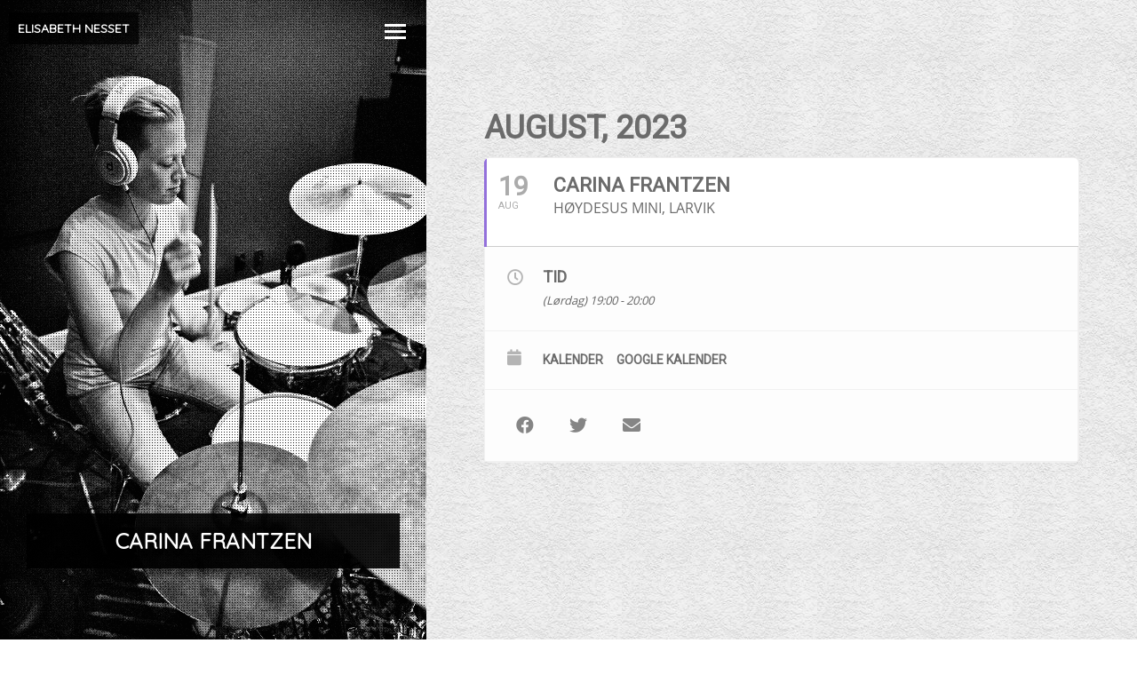

--- FILE ---
content_type: text/html; charset=UTF-8
request_url: https://www.elisabethnesset.no/konsert/carina-frantzen-2/
body_size: 10450
content:
	

<article class="page-wrapper">

	<header class="page-header">

		<div class="page-header-content">
			<h1 class="page-title"><span itemprop="name headline">Carina Frantzen</span></h1>		</div>

		<div class="page-header-cover page-header-cover--c-c"><img src="http://-1" alt=""></div>	

	</header>

	<div class="page-content">

		<div class="page-content-inner">

			<div class="container">

				<div class="row">

					<div class="col-md-12">

						<div class="entry-outer-wrap">

							<div class="entry-wrap">

								<div class="entry-content clearfix">

									<div class="entry-text" itemprop="text">
									   	 <!DOCTYPE html>
<html lang="nb-NO">

<head>

<meta charset="UTF-8">
<meta name="viewport" content="width=device-width, initial-scale=1">
<meta http-equiv="X-UA-Compatible" content="IE=edge">

<link rel="profile" href="http://gmpg.org/xfn/11">
<link rel="pingback" href="https://www.elisabethnesset.no/xmlrpc.php">

<meta name='robots' content='index, follow, max-image-preview:large, max-snippet:-1, max-video-preview:-1' />

	<!-- This site is optimized with the Yoast SEO plugin v26.6 - https://yoast.com/wordpress/plugins/seo/ -->
	<title>Konsert: Carina Frantzen</title>
	<meta name="description" content="Elisabeth Mørland Nesset (født 30.mai 1982) er trommeslager og perkusjonist fra Oslo. Hun er utdannet ved Universitet i Agder der hun tok sin mastergrad." />
	<link rel="canonical" href="https://www.elisabethnesset.no/konsert/carina-frantzen-2/" />
	<meta property="og:locale" content="nb_NO" />
	<meta property="og:type" content="article" />
	<meta property="og:title" content="Konsert: Carina Frantzen" />
	<meta property="og:description" content="Elisabeth Mørland Nesset (født 30.mai 1982) er trommeslager og perkusjonist fra Oslo. Hun er utdannet ved Universitet i Agder der hun tok sin mastergrad." />
	<meta property="og:url" content="https://www.elisabethnesset.no/konsert/carina-frantzen-2/" />
	<meta property="og:site_name" content="Elisabeth Nesset" />
	<meta property="article:publisher" content="https://www.facebook.com/elisabeth.m.nesset" />
	<meta property="og:image" content="https://www.elisabethnesset.no/wp-content/uploads/2017/03/Front_img_1000x1500.png" />
	<meta property="og:image:width" content="1000" />
	<meta property="og:image:height" content="1500" />
	<meta property="og:image:type" content="image/png" />
	<meta name="twitter:card" content="summary_large_image" />
	<meta name="twitter:site" content="@elisabethnesset" />
	<script type="application/ld+json" class="yoast-schema-graph">{"@context":"https://schema.org","@graph":[{"@type":"WebPage","@id":"https://www.elisabethnesset.no/konsert/carina-frantzen-2/","url":"https://www.elisabethnesset.no/konsert/carina-frantzen-2/","name":"Konsert: Carina Frantzen","isPartOf":{"@id":"https://www.elisabethnesset.no/#website"},"datePublished":"2023-08-03T10:47:44+00:00","description":"Elisabeth Mørland Nesset (født 30.mai 1982) er trommeslager og perkusjonist fra Oslo. Hun er utdannet ved Universitet i Agder der hun tok sin mastergrad.","breadcrumb":{"@id":"https://www.elisabethnesset.no/konsert/carina-frantzen-2/#breadcrumb"},"inLanguage":"nb-NO","potentialAction":[{"@type":"ReadAction","target":["https://www.elisabethnesset.no/konsert/carina-frantzen-2/"]}]},{"@type":"BreadcrumbList","@id":"https://www.elisabethnesset.no/konsert/carina-frantzen-2/#breadcrumb","itemListElement":[{"@type":"ListItem","position":1,"name":"Hjem","item":"https://www.elisabethnesset.no/"},{"@type":"ListItem","position":2,"name":"Events","item":"https://www.elisabethnesset.no/konsert/"},{"@type":"ListItem","position":3,"name":"Carina Frantzen"}]},{"@type":"WebSite","@id":"https://www.elisabethnesset.no/#website","url":"https://www.elisabethnesset.no/","name":"Elisabeth Nesset","description":"Trommeslager og perkusjonist","potentialAction":[{"@type":"SearchAction","target":{"@type":"EntryPoint","urlTemplate":"https://www.elisabethnesset.no/?s={search_term_string}"},"query-input":{"@type":"PropertyValueSpecification","valueRequired":true,"valueName":"search_term_string"}}],"inLanguage":"nb-NO"}]}</script>
	<!-- / Yoast SEO plugin. -->


<link rel='dns-prefetch' href='//fonts.googleapis.com' />
<link rel="alternate" type="application/rss+xml" title="Elisabeth Nesset &raquo; strøm" href="https://www.elisabethnesset.no/feed/" />
<link rel="alternate" type="application/rss+xml" title="Elisabeth Nesset &raquo; kommentarstrøm" href="https://www.elisabethnesset.no/comments/feed/" />
<link rel="alternate" title="oEmbed (JSON)" type="application/json+oembed" href="https://www.elisabethnesset.no/wp-json/oembed/1.0/embed?url=https%3A%2F%2Fwww.elisabethnesset.no%2Fkonsert%2Fcarina-frantzen-2%2F" />
<link rel="alternate" title="oEmbed (XML)" type="text/xml+oembed" href="https://www.elisabethnesset.no/wp-json/oembed/1.0/embed?url=https%3A%2F%2Fwww.elisabethnesset.no%2Fkonsert%2Fcarina-frantzen-2%2F&#038;format=xml" />
		<!-- This site uses the Google Analytics by ExactMetrics plugin v8.11.0 - Using Analytics tracking - https://www.exactmetrics.com/ -->
		<!-- Note: ExactMetrics is not currently configured on this site. The site owner needs to authenticate with Google Analytics in the ExactMetrics settings panel. -->
					<!-- No tracking code set -->
				<!-- / Google Analytics by ExactMetrics -->
		<style id='wp-img-auto-sizes-contain-inline-css' type='text/css'>
img:is([sizes=auto i],[sizes^="auto," i]){contain-intrinsic-size:3000px 1500px}
/*# sourceURL=wp-img-auto-sizes-contain-inline-css */
</style>
<link rel='stylesheet' id='jq-vertical-dot-navigation-css' href='https://www.elisabethnesset.no/wp-content/themes/ichiban-child/css/jq-vertical-dot-navigation.css' type='text/css' media='all' />
<link rel='stylesheet' id='evo_single_event-css' href='https://www.elisabethnesset.no/wp-content/plugins/eventON/assets/css/evo_event_styles.css' type='text/css' media='all' />
<style id='wp-emoji-styles-inline-css' type='text/css'>

	img.wp-smiley, img.emoji {
		display: inline !important;
		border: none !important;
		box-shadow: none !important;
		height: 1em !important;
		width: 1em !important;
		margin: 0 0.07em !important;
		vertical-align: -0.1em !important;
		background: none !important;
		padding: 0 !important;
	}
/*# sourceURL=wp-emoji-styles-inline-css */
</style>
<link rel='stylesheet' id='wp-block-library-css' href='https://www.elisabethnesset.no/wp-includes/css/dist/block-library/style.min.css' type='text/css' media='all' />
<style id='global-styles-inline-css' type='text/css'>
:root{--wp--preset--aspect-ratio--square: 1;--wp--preset--aspect-ratio--4-3: 4/3;--wp--preset--aspect-ratio--3-4: 3/4;--wp--preset--aspect-ratio--3-2: 3/2;--wp--preset--aspect-ratio--2-3: 2/3;--wp--preset--aspect-ratio--16-9: 16/9;--wp--preset--aspect-ratio--9-16: 9/16;--wp--preset--color--black: #000000;--wp--preset--color--cyan-bluish-gray: #abb8c3;--wp--preset--color--white: #ffffff;--wp--preset--color--pale-pink: #f78da7;--wp--preset--color--vivid-red: #cf2e2e;--wp--preset--color--luminous-vivid-orange: #ff6900;--wp--preset--color--luminous-vivid-amber: #fcb900;--wp--preset--color--light-green-cyan: #7bdcb5;--wp--preset--color--vivid-green-cyan: #00d084;--wp--preset--color--pale-cyan-blue: #8ed1fc;--wp--preset--color--vivid-cyan-blue: #0693e3;--wp--preset--color--vivid-purple: #9b51e0;--wp--preset--gradient--vivid-cyan-blue-to-vivid-purple: linear-gradient(135deg,rgb(6,147,227) 0%,rgb(155,81,224) 100%);--wp--preset--gradient--light-green-cyan-to-vivid-green-cyan: linear-gradient(135deg,rgb(122,220,180) 0%,rgb(0,208,130) 100%);--wp--preset--gradient--luminous-vivid-amber-to-luminous-vivid-orange: linear-gradient(135deg,rgb(252,185,0) 0%,rgb(255,105,0) 100%);--wp--preset--gradient--luminous-vivid-orange-to-vivid-red: linear-gradient(135deg,rgb(255,105,0) 0%,rgb(207,46,46) 100%);--wp--preset--gradient--very-light-gray-to-cyan-bluish-gray: linear-gradient(135deg,rgb(238,238,238) 0%,rgb(169,184,195) 100%);--wp--preset--gradient--cool-to-warm-spectrum: linear-gradient(135deg,rgb(74,234,220) 0%,rgb(151,120,209) 20%,rgb(207,42,186) 40%,rgb(238,44,130) 60%,rgb(251,105,98) 80%,rgb(254,248,76) 100%);--wp--preset--gradient--blush-light-purple: linear-gradient(135deg,rgb(255,206,236) 0%,rgb(152,150,240) 100%);--wp--preset--gradient--blush-bordeaux: linear-gradient(135deg,rgb(254,205,165) 0%,rgb(254,45,45) 50%,rgb(107,0,62) 100%);--wp--preset--gradient--luminous-dusk: linear-gradient(135deg,rgb(255,203,112) 0%,rgb(199,81,192) 50%,rgb(65,88,208) 100%);--wp--preset--gradient--pale-ocean: linear-gradient(135deg,rgb(255,245,203) 0%,rgb(182,227,212) 50%,rgb(51,167,181) 100%);--wp--preset--gradient--electric-grass: linear-gradient(135deg,rgb(202,248,128) 0%,rgb(113,206,126) 100%);--wp--preset--gradient--midnight: linear-gradient(135deg,rgb(2,3,129) 0%,rgb(40,116,252) 100%);--wp--preset--font-size--small: 13px;--wp--preset--font-size--medium: 20px;--wp--preset--font-size--large: 36px;--wp--preset--font-size--x-large: 42px;--wp--preset--spacing--20: 0.44rem;--wp--preset--spacing--30: 0.67rem;--wp--preset--spacing--40: 1rem;--wp--preset--spacing--50: 1.5rem;--wp--preset--spacing--60: 2.25rem;--wp--preset--spacing--70: 3.38rem;--wp--preset--spacing--80: 5.06rem;--wp--preset--shadow--natural: 6px 6px 9px rgba(0, 0, 0, 0.2);--wp--preset--shadow--deep: 12px 12px 50px rgba(0, 0, 0, 0.4);--wp--preset--shadow--sharp: 6px 6px 0px rgba(0, 0, 0, 0.2);--wp--preset--shadow--outlined: 6px 6px 0px -3px rgb(255, 255, 255), 6px 6px rgb(0, 0, 0);--wp--preset--shadow--crisp: 6px 6px 0px rgb(0, 0, 0);}:where(.is-layout-flex){gap: 0.5em;}:where(.is-layout-grid){gap: 0.5em;}body .is-layout-flex{display: flex;}.is-layout-flex{flex-wrap: wrap;align-items: center;}.is-layout-flex > :is(*, div){margin: 0;}body .is-layout-grid{display: grid;}.is-layout-grid > :is(*, div){margin: 0;}:where(.wp-block-columns.is-layout-flex){gap: 2em;}:where(.wp-block-columns.is-layout-grid){gap: 2em;}:where(.wp-block-post-template.is-layout-flex){gap: 1.25em;}:where(.wp-block-post-template.is-layout-grid){gap: 1.25em;}.has-black-color{color: var(--wp--preset--color--black) !important;}.has-cyan-bluish-gray-color{color: var(--wp--preset--color--cyan-bluish-gray) !important;}.has-white-color{color: var(--wp--preset--color--white) !important;}.has-pale-pink-color{color: var(--wp--preset--color--pale-pink) !important;}.has-vivid-red-color{color: var(--wp--preset--color--vivid-red) !important;}.has-luminous-vivid-orange-color{color: var(--wp--preset--color--luminous-vivid-orange) !important;}.has-luminous-vivid-amber-color{color: var(--wp--preset--color--luminous-vivid-amber) !important;}.has-light-green-cyan-color{color: var(--wp--preset--color--light-green-cyan) !important;}.has-vivid-green-cyan-color{color: var(--wp--preset--color--vivid-green-cyan) !important;}.has-pale-cyan-blue-color{color: var(--wp--preset--color--pale-cyan-blue) !important;}.has-vivid-cyan-blue-color{color: var(--wp--preset--color--vivid-cyan-blue) !important;}.has-vivid-purple-color{color: var(--wp--preset--color--vivid-purple) !important;}.has-black-background-color{background-color: var(--wp--preset--color--black) !important;}.has-cyan-bluish-gray-background-color{background-color: var(--wp--preset--color--cyan-bluish-gray) !important;}.has-white-background-color{background-color: var(--wp--preset--color--white) !important;}.has-pale-pink-background-color{background-color: var(--wp--preset--color--pale-pink) !important;}.has-vivid-red-background-color{background-color: var(--wp--preset--color--vivid-red) !important;}.has-luminous-vivid-orange-background-color{background-color: var(--wp--preset--color--luminous-vivid-orange) !important;}.has-luminous-vivid-amber-background-color{background-color: var(--wp--preset--color--luminous-vivid-amber) !important;}.has-light-green-cyan-background-color{background-color: var(--wp--preset--color--light-green-cyan) !important;}.has-vivid-green-cyan-background-color{background-color: var(--wp--preset--color--vivid-green-cyan) !important;}.has-pale-cyan-blue-background-color{background-color: var(--wp--preset--color--pale-cyan-blue) !important;}.has-vivid-cyan-blue-background-color{background-color: var(--wp--preset--color--vivid-cyan-blue) !important;}.has-vivid-purple-background-color{background-color: var(--wp--preset--color--vivid-purple) !important;}.has-black-border-color{border-color: var(--wp--preset--color--black) !important;}.has-cyan-bluish-gray-border-color{border-color: var(--wp--preset--color--cyan-bluish-gray) !important;}.has-white-border-color{border-color: var(--wp--preset--color--white) !important;}.has-pale-pink-border-color{border-color: var(--wp--preset--color--pale-pink) !important;}.has-vivid-red-border-color{border-color: var(--wp--preset--color--vivid-red) !important;}.has-luminous-vivid-orange-border-color{border-color: var(--wp--preset--color--luminous-vivid-orange) !important;}.has-luminous-vivid-amber-border-color{border-color: var(--wp--preset--color--luminous-vivid-amber) !important;}.has-light-green-cyan-border-color{border-color: var(--wp--preset--color--light-green-cyan) !important;}.has-vivid-green-cyan-border-color{border-color: var(--wp--preset--color--vivid-green-cyan) !important;}.has-pale-cyan-blue-border-color{border-color: var(--wp--preset--color--pale-cyan-blue) !important;}.has-vivid-cyan-blue-border-color{border-color: var(--wp--preset--color--vivid-cyan-blue) !important;}.has-vivid-purple-border-color{border-color: var(--wp--preset--color--vivid-purple) !important;}.has-vivid-cyan-blue-to-vivid-purple-gradient-background{background: var(--wp--preset--gradient--vivid-cyan-blue-to-vivid-purple) !important;}.has-light-green-cyan-to-vivid-green-cyan-gradient-background{background: var(--wp--preset--gradient--light-green-cyan-to-vivid-green-cyan) !important;}.has-luminous-vivid-amber-to-luminous-vivid-orange-gradient-background{background: var(--wp--preset--gradient--luminous-vivid-amber-to-luminous-vivid-orange) !important;}.has-luminous-vivid-orange-to-vivid-red-gradient-background{background: var(--wp--preset--gradient--luminous-vivid-orange-to-vivid-red) !important;}.has-very-light-gray-to-cyan-bluish-gray-gradient-background{background: var(--wp--preset--gradient--very-light-gray-to-cyan-bluish-gray) !important;}.has-cool-to-warm-spectrum-gradient-background{background: var(--wp--preset--gradient--cool-to-warm-spectrum) !important;}.has-blush-light-purple-gradient-background{background: var(--wp--preset--gradient--blush-light-purple) !important;}.has-blush-bordeaux-gradient-background{background: var(--wp--preset--gradient--blush-bordeaux) !important;}.has-luminous-dusk-gradient-background{background: var(--wp--preset--gradient--luminous-dusk) !important;}.has-pale-ocean-gradient-background{background: var(--wp--preset--gradient--pale-ocean) !important;}.has-electric-grass-gradient-background{background: var(--wp--preset--gradient--electric-grass) !important;}.has-midnight-gradient-background{background: var(--wp--preset--gradient--midnight) !important;}.has-small-font-size{font-size: var(--wp--preset--font-size--small) !important;}.has-medium-font-size{font-size: var(--wp--preset--font-size--medium) !important;}.has-large-font-size{font-size: var(--wp--preset--font-size--large) !important;}.has-x-large-font-size{font-size: var(--wp--preset--font-size--x-large) !important;}
/*# sourceURL=global-styles-inline-css */
</style>

<style id='classic-theme-styles-inline-css' type='text/css'>
/*! This file is auto-generated */
.wp-block-button__link{color:#fff;background-color:#32373c;border-radius:9999px;box-shadow:none;text-decoration:none;padding:calc(.667em + 2px) calc(1.333em + 2px);font-size:1.125em}.wp-block-file__button{background:#32373c;color:#fff;text-decoration:none}
/*# sourceURL=/wp-includes/css/classic-themes.min.css */
</style>
<link rel='stylesheet' id='social_share_button_style-css' href='https://www.elisabethnesset.no/wp-content/plugins/social-share-button/assets/front/css/style.css' type='text/css' media='all' />
<link rel='stylesheet' id='fontawesome-5-css' href='https://www.elisabethnesset.no/wp-content/plugins/social-share-button/assets/global/css/fontawesome-5.min.css' type='text/css' media='all' />
<link rel='stylesheet' id='bootstrap-css' href='https://www.elisabethnesset.no/wp-content/themes/ichiban/assets/bootstrap/css/bootstrap.min.css' type='text/css' media='screen' />
<link rel='stylesheet' id='ichiban-css' href='https://www.elisabethnesset.no/wp-content/themes/ichiban-child/style.css' type='text/css' media='screen' />
<link rel='stylesheet' id='google-fonts-css' href='https://fonts.googleapis.com/css' type='text/css' media='screen' />
<link rel='stylesheet' id='fontawesome-css' href='https://www.elisabethnesset.no/wp-content/themes/ichiban/assets/icons/fontawesome/css/font-awesome.min.css' type='text/css' media='screen' />
<link rel='stylesheet' id='magnific-popup-css' href='https://www.elisabethnesset.no/wp-content/themes/ichiban/assets/plugins/mfp/mfp.css' type='text/css' media='screen' />
<link rel='stylesheet' id='leaflet-css' href='https://www.elisabethnesset.no/wp-content/plugins/youxi-shortcode/assets/frontend/plugins/leaflet/leaflet.css' type='text/css' media='screen' />
<link rel='stylesheet' id='evcal_google_fonts-css' href='https://fonts.googleapis.com/css' type='text/css' media='screen' />
<link rel='stylesheet' id='evcal_cal_default-css' href='https://www.elisabethnesset.no/wp-content/plugins/eventON/assets/css/eventon_styles.css' type='text/css' media='all' />
<link rel='stylesheet' id='evo_font_icons-css' href='https://www.elisabethnesset.no/wp-content/plugins/eventON/assets/fonts/all.css' type='text/css' media='all' />
<link rel='stylesheet' id='eventon_dynamic_styles-css' href='https://www.elisabethnesset.no/wp-content/plugins/eventON/assets/css/eventon_dynamic_styles.css' type='text/css' media='all' />
<link rel='stylesheet' id='heart-this-css' href='https://www.elisabethnesset.no/wp-content/plugins/heart-this/css/heart-this.min.css' type='text/css' media='all' />
<script type="text/javascript" id="jquery-core-js-extra">
/* <![CDATA[ */
var SDT_DATA = {"ajaxurl":"https://www.elisabethnesset.no/wp-admin/admin-ajax.php","siteUrl":"https://www.elisabethnesset.no/","pluginsUrl":"https://www.elisabethnesset.no/wp-content/plugins","isAdmin":""};
//# sourceURL=jquery-core-js-extra
/* ]]> */
</script>
<script type="text/javascript" src="https://www.elisabethnesset.no/wp-includes/js/jquery/jquery.min.js" id="jquery-core-js"></script>
<script type="text/javascript" src="https://www.elisabethnesset.no/wp-includes/js/jquery/jquery-migrate.min.js" id="jquery-migrate-js"></script>
<script type="text/javascript" id="social_share_button_front_js-js-extra">
/* <![CDATA[ */
var social_share_button_ajax = {"social_share_button_ajaxurl":"https://www.elisabethnesset.no/wp-admin/admin-ajax.php"};
//# sourceURL=social_share_button_front_js-js-extra
/* ]]> */
</script>
<script type="text/javascript" src="https://www.elisabethnesset.no/wp-content/plugins/social-share-button/assets/front/js/scripts.js" id="social_share_button_front_js-js"></script>
<script type="text/javascript" src="https://www.elisabethnesset.no/wp-content/themes/ichiban-child/js/ichi.wpcf7.js" id="modified_child_script-js"></script>
<link rel="https://api.w.org/" href="https://www.elisabethnesset.no/wp-json/" /><link rel="alternate" title="JSON" type="application/json" href="https://www.elisabethnesset.no/wp-json/wp/v2/ajde_events/1034" /><link rel="EditURI" type="application/rsd+xml" title="RSD" href="https://www.elisabethnesset.no/xmlrpc.php?rsd" />
<meta name="generator" content="WordPress 6.9" />
<link rel='shortlink' href='https://www.elisabethnesset.no/?p=1034' />
<meta property="og:title" content="Carina Frantzen" /><meta property="og:url" content="https://www.elisabethnesset.no/konsert/carina-frantzen-2/" /><meta property="og:image" content="" />

<!-- EventON Version -->
<meta name="generator" content="EventON 2.9.1" />

				<meta name="robots" content="all"/>
				<meta property="description" content="" />
				<meta property="og:type" content="event" /> 
				<meta property="og:title" content="Carina Frantzen" />
				<meta property="og:url" content="https://www.elisabethnesset.no/konsert/carina-frantzen-2/" />
				<meta property="og:description" content="" />
												<meta name="twitter:card" content="summary_large_image">
				<meta name="twitter:title" content="Carina Frantzen">
				<meta name="twitter:description" content="">
								<link rel="icon" href="https://www.elisabethnesset.no/wp-content/uploads/2017/02/cropped-drums_favicon-32x32.png" sizes="32x32" />
<link rel="icon" href="https://www.elisabethnesset.no/wp-content/uploads/2017/02/cropped-drums_favicon-192x192.png" sizes="192x192" />
<link rel="apple-touch-icon" href="https://www.elisabethnesset.no/wp-content/uploads/2017/02/cropped-drums_favicon-180x180.png" />
<meta name="msapplication-TileImage" content="https://www.elisabethnesset.no/wp-content/uploads/2017/02/cropped-drums_favicon-270x270.png" />
		<style type="text/css" id="wp-custom-css">
			/*
Du kan legge til din egen CSS her.

Klikk hjelp-ikonet over for å lære mer.
*/

@media (max-width: 500px), (min-width: 992px) and (max-width: 1400px) {

  .page-header {
    background-image: url("https://www.elisabethnesset.no/wp-content/uploads/2017/03/Front_img_500x750.png");
  }

}

@media (min-width: 501px) and (max-width: 991px), (min-width: 1401px) {

  .page-header {
    background-image: url("https://www.elisabethnesset.no/wp-content/uploads/2017/03/Front_img_1000x1500.png");
  }

}		</style>
		

<meta property="og:image:width" content="400" />
<meta property="og:image:height" content="210" />


</head>

<body class="wp-singular ajde_events-template-default single single-ajde_events postid-1034 wp-theme-ichiban wp-child-theme-ichiban-child ajax-heart-this site-header-opaque-enabled anim-active anim-fade anim-show">

	<div class="site-wrapper">

		<header class="site-header">

			<div class="site-header-content">


				<div class="site-brand">
		            <a href="https://www.elisabethnesset.no/">
					  <h1 class="responsive-title">ELISABETH NESSET</h1>
				   </a>
				</div>

				
				<!--<div class="responsive-logo">
		            <a href="https://www.elisabethnesset.no/">
					  <h1 class="responsive-title">ELISABETH NESSET</h1>
				   </a>
				</div>-->


				<div class="site-header-links"><div class="site-header-link site-overlay-toggle">
		<button class="btn btn-ui"><span class="bar"></span></button>
	</div></div>

			</div>

			<div class="site-overlay-wrapper">

				<div class="site-overlay">

					<div class="site-nav-container">

						<nav class="site-nav" itemscope itemtype="http://schema.org/SiteNavigationElement" role="navigation">
							<ul id="menu-elisabeth" class="menu"><li id="menu-item-364" class="menu-item menu-item-type-custom menu-item-object-custom menu-item-home menu-item-has-children menu-item-364"><a href="https://www.elisabethnesset.no/" itemprop="url"><span itemprop="name">Home</span></a><span class="subnav-toggle"></span>
<ul class="sub-menu">
	<li id="menu-item-365" class="menu-item menu-item-type-custom menu-item-object-custom menu-item-home menu-item-365"><a href="https://www.elisabethnesset.no/#Blog" itemprop="url"><span itemprop="name">Blog</span></a></li>
</ul>
</li>
<li id="menu-item-423" class="menu-item menu-item-type-post_type menu-item-object-page menu-item-423"><a href="https://www.elisabethnesset.no/konserter/" itemprop="url"><span itemprop="name">Gigs</span></a></li>
<li id="menu-item-340" class="menu-item menu-item-type-post_type menu-item-object-page menu-item-340"><a href="https://www.elisabethnesset.no/prosjekter/" itemprop="url"><span itemprop="name">Projects</span></a></li>
<li id="menu-item-211" class="menu-item menu-item-type-post_type menu-item-object-page menu-item-211"><a href="https://www.elisabethnesset.no/diskografi/" itemprop="url"><span itemprop="name">Discography</span></a></li>
</ul>						</nav>

					</div>

					<div class="site-overlay-content clearfix">
						<div class="site-overlay-content-col"><div class="site-search-form">
			<div class="site-search-form-wrap">
				<button class="btn btn-ui site-search-toggle"><i class="fa fa-search"></i></button>
				<form method="get" role="form" class="search-form" action="https://www.elisabethnesset.no/">
	<input id="search-query" type="text" class="form-control" name="s" value="" placeholder="Søk her..">
</form>			</div>
		</div>
	</div><div class="site-overlay-content-col pull-right"><div class="site-social-profiles">

			<ul class="plain-list"><li><a href="https://www.facebook.com/elisabeth.m.nesset" title="Facebook" target="_blank"><span class="socicon socicon-facebook"></span></a></li><li><a href="https://www.youtube.com/user/LochNessie82" title="youtube" target="_blank"><span class="socicon socicon-youtube"></span></a></li><li><a href="https://www.instagram.com/triangelista/" title="instagram" target="_blank"><span class="socicon socicon-instagram"></span></a></li></ul>

		</div>

	</div>					</div>

				</div>

			</div>

		</header>


	

											<div id='main'>
												<div class='evo_page_body'>

																<div class='evo_page_content '>
			
																												
															<article id="post-1034" class="post-1034 ajde_events type-ajde_events status-publish has-post-thumbnail hentry">

																<div class="entry-content">

																<div class='eventon_main_section' >
				<div id='evcal_single_event_1034' class='ajde_evcal_calendar eventon_single_event evo_sin_page' data-eid='1034' data-l='L1' data-j='[]'>
					
		<div class='evo-data' data-mapformat="roadmap" data-mapzoom="18" data-mapscroll="true" data-evc_open="yes" data-mapiconurl="" data-maps_load="no" ></div>
			<div class='evo_cal_data' data-sc='{"mapformat":"roadmap","mapzoom":"18","mapscroll":"true","evc_open":"yes","mapiconurl":"","maps_load":"no"}'></div>
					
		<div id='evcal_head' class='calendar_header'><p id='evcal_cur'>august, 2023</p></div>		

		
		<div id='evcal_list' class='eventon_events_list evo_sin_event_list'>
		<div id="event_1034_0" class="eventon_list_event evo_eventtop scheduled  event event_1034_0" data-event_id="1034" data-ri="0r" data-time="1692471600-1692475200" data-colr="#9370db" itemscope itemtype='http://schema.org/Event'><div class="evo_event_schema" style="display:none" ><a itemprop='url'  href='https://www.elisabethnesset.no/konsert/carina-frantzen-2/'></a><meta itemprop='image'  /><meta itemprop='startDate' content="2023-8-19T19:00+1:00" /><meta itemprop='endDate' content="2023-8-19T20:00+1:00" /><meta itemprop='eventStatus' content="https://schema.org/EventScheduled" /><item style="display:none" itemprop="eventAttendanceMode" itemscope itemtype="https://schema.org/OfflineEventAttendanceMode"></item><script type="application/ld+json">{"@context": "http://schema.org","@type": "Event",
					"@id": "event_1034_0",
					"eventAttendanceMode":"https://schema.org/OfflineEventAttendanceMode",
					"name": "Carina Frantzen",
					"url": "https://www.elisabethnesset.no/konsert/carina-frantzen-2/",
					"startDate": "2023-8-19T19:00+1:00",
					"endDate": "2023-8-19T20:00+1:00",
					"image":"", 
					"description":"'Carina Frantzen'","eventStatus":"https://schema.org/EventScheduled"}</script></div>
				<p class="desc_trig_outter" style=""><a data-gmap_status="null" data-exlk="0" style="border-color: #9370db;" id="evc_16924716001034" class="desc_trig gmaponload sin_val evcal_list_a" data-ux_val="1"  ><span class='evcal_cblock ' data-bgcolor='#9370db' data-smon='august' data-syr='2023'><span class='evo_start '><em class='date'>19</em><em class='month'>aug</em><em class='time'>19:00</em></span><span class='evo_end only_time'><em class='time'>20:00</em></span><em class='clear'></em></span><span class='evcal_desc evo_info hide_eventtopdata '  ><span class='evo_above_title'></span><span class='evcal_desc2 evcal_event_title' itemprop='name'>Carina Frantzen</span><span class='evo_below_title'><span class='evcal_event_subtitle' >Høydesus mini, Larvik</span></span><span class='evcal_desc_info' ></span><span class='evcal_desc3'></span></span><em class='clear'></em></a></p><div class='event_description evcal_eventcard open' style="display:block"><div class='evo_metarow_time evorow evcal_evdata_row bordb evcal_evrow_sm '>
								<span class='evcal_evdata_icons'><i class='fa fa-clock-o'></i></span>
								<div class='evcal_evdata_cell'>							
									<h3 class='evo_h3'><span class='evcal_evdata_icons'><i class='fa fa-clock-o'></i></span>Tid</h3><p>(Lørdag) 19:00 - 20:00</p>
								</div>
							</div>							<div class='evo_metarow_ICS evorow bordb evcal_evdata_row'>
								<span class="evcal_evdata_icons"><i class="fa fa-calendar"></i></span>
								<div class='evcal_evdata_cell'>
									<p><a href='https://www.elisabethnesset.no/wp-admin/admin-ajax.php?action=eventon_ics_download&amp;event_id=1034&amp;ri=0' class='evo_ics_nCal' title='Add to your calendar'>Kalender</a><a href='//www.google.com/calendar/event?action=TEMPLATE&amp;text=Carina+Frantzen&amp;dates=20230819T180000Z/20230819T190000Z&amp;details=Carina+Frantzen&amp;location= - ' target='_blank' class='evo_ics_gCal' title='Legg til Google kalender'>Google kalender</a></p>	
								</div>
							</div>
							<div class='bordb evo_metarow_socialmedia evcal_evdata_row '><div class='evo_sm FacebookShare'><a class=" evo_ss" target="_blank" onclick="javascript:window.open(this.href, '', 'left=50,top=50,width=600,height=350,toolbar=0');return false;"
								href="//www.facebook.com/sharer.php?u=https%3A%2F%2Fwww.elisabethnesset.no%2Fkonsert%2Fcarina-frantzen-2%2F" title="Share on facebook"><i class="fa fa-facebook"></i></a></div><div class='evo_sm Twitter'><a class="tw evo_ss" onclick="javascript:window.open(this.href, '', 'menubar=no,toolbar=no,resizable=yes,scrollbars=yes,height=300,width=600');return false;" href="//twitter.com/intent/tweet?text=Carina Frantzen&#32;-&#32;&url=https%3A%2F%2Fwww.elisabethnesset.no%2Fkonsert%2Fcarina-frantzen-2%2F" title="Share on Twitter" rel="nofollow" target="_blank" data-url="https%3A%2F%2Fwww.elisabethnesset.no%2Fkonsert%2Fcarina-frantzen-2%2F"><i class="fa fa-twitter"></i></a></div><div class='evo_sm EmailShare'><a class="em evo_ss" href="mailto:?subject=Carina Frantzen&body=Event Name: Carina Frantzen%0AEvent Date: 19. August 2023 19:00 - 20:00%0ALink: https%3A%2F%2Fwww.elisabethnesset.no%2Fkonsert%2Fcarina-frantzen-2%2F%0A" target="_blank"><i class="fa fa-envelope"></i></a></div><div class='clear'></div></div><div class='evo_card_row_end evcal_close' title='Close'></div></div><div class='clear end'></div></div>		</div>
	</div>
</div>
			<div id='eventon_comments'>
						</div>
					
																</div><!-- .entry-content -->


															</article><!-- #post -->
															

													<div class="clear"></div>
													</div><!-- #content -->
												</div><!-- #primary -->	

											</div>	

									</div>

								</div>

							</div>

						</div>

					</div>

				</div>
			</div>
		</div>

	</div>
	</article>
	
		
		<footer class="site-footer sticky navbar-fixed-bottom">

			<div class="container">

				<div class="row">

					<div class="col-md-12">
						 2026 <b style="font-size: 14px;">&copy;</b> Elisabeth Nesset					</div>

				</div>
				
			</div>

			<button class="btn btn-sm back-to-top"><i class="fa fa-arrow-up"></i></button>

		</footer>
		
	</div>

<script type="speculationrules">
{"prefetch":[{"source":"document","where":{"and":[{"href_matches":"/*"},{"not":{"href_matches":["/wp-*.php","/wp-admin/*","/wp-content/uploads/*","/wp-content/*","/wp-content/plugins/*","/wp-content/themes/ichiban-child/*","/wp-content/themes/ichiban/*","/*\\?(.+)"]}},{"not":{"selector_matches":"a[rel~=\"nofollow\"]"}},{"not":{"selector_matches":".no-prefetch, .no-prefetch a"}}]},"eagerness":"conservative"}]}
</script>
		<script type="text/javascript" alt='evo_map_styles'>
		/*<![CDATA[*/
		var gmapstyles = 'default';
		/* ]]> */
		</script>		
		<div id='evo_global_data' data-d='{"calendars":[]}'></div><div class='evo_lightboxes' style='display:block'>					<div class='evo_lightbox eventcard eventon_events_list' id='' >
						<div class="evo_content_in">													
							<div class="evo_content_inin">
								<div class="evo_lightbox_content">
									<a class='evolbclose '>X</a>
									<div class='evo_lightbox_body eventon_list_event evo_pop_body evcal_eventcard'> </div>
								</div>
							</div>							
						</div>
					</div>
					</div><script type="text/javascript" src="https://www.elisabethnesset.no/wp-content/plugins/data-tables-generator-by-supsystic/app/assets/js/dtgsnonce.js" id="dtgs_nonce_frontend-js"></script>
<script type="text/javascript" id="dtgs_nonce_frontend-js-after">
/* <![CDATA[ */
var DTGS_NONCE_FRONTEND = "2770e45167"
//# sourceURL=dtgs_nonce_frontend-js-after
/* ]]> */
</script>
<script type="text/javascript" src="https://www.elisabethnesset.no/wp-includes/js/dist/hooks.min.js" id="wp-hooks-js"></script>
<script type="text/javascript" src="https://www.elisabethnesset.no/wp-includes/js/dist/i18n.min.js" id="wp-i18n-js"></script>
<script type="text/javascript" id="wp-i18n-js-after">
/* <![CDATA[ */
wp.i18n.setLocaleData( { 'text direction\u0004ltr': [ 'ltr' ] } );
//# sourceURL=wp-i18n-js-after
/* ]]> */
</script>
<script type="text/javascript" src="https://www.elisabethnesset.no/wp-content/plugins/contact-form-7/includes/swv/js/index.js" id="swv-js"></script>
<script type="text/javascript" id="contact-form-7-js-translations">
/* <![CDATA[ */
( function( domain, translations ) {
	var localeData = translations.locale_data[ domain ] || translations.locale_data.messages;
	localeData[""].domain = domain;
	wp.i18n.setLocaleData( localeData, domain );
} )( "contact-form-7", {"translation-revision-date":"2025-12-02 21:44:12+0000","generator":"GlotPress\/4.0.3","domain":"messages","locale_data":{"messages":{"":{"domain":"messages","plural-forms":"nplurals=2; plural=n != 1;","lang":"nb_NO"},"This contact form is placed in the wrong place.":["Dette kontaktskjemaet er plassert feil."],"Error:":["Feil:"]}},"comment":{"reference":"includes\/js\/index.js"}} );
//# sourceURL=contact-form-7-js-translations
/* ]]> */
</script>
<script type="text/javascript" id="contact-form-7-js-before">
/* <![CDATA[ */
var wpcf7 = {
    "api": {
        "root": "https:\/\/www.elisabethnesset.no\/wp-json\/",
        "namespace": "contact-form-7\/v1"
    },
    "cached": 1
};
//# sourceURL=contact-form-7-js-before
/* ]]> */
</script>
<script type="text/javascript" src="https://www.elisabethnesset.no/wp-content/plugins/contact-form-7/includes/js/index.js" id="contact-form-7-js"></script>
<script type="text/javascript" src="https://www.elisabethnesset.no/wp-content/themes/ichiban-child/js/jq-vertical-dot-nav.js" id="jq-vertical-dot-nav-js"></script>
<script type="text/javascript" src="https://www.elisabethnesset.no/wp-content/themes/ichiban-child/js/jquery-ui.min.js" id="jquery_ui-js"></script>
<script type="text/javascript" src="https://www.elisabethnesset.no/wp-content/themes/ichiban-child/js/paging.js" id="paging-js"></script>
<script type="text/javascript" src="https://www.elisabethnesset.no/wp-content/themes/ichiban-child/js/modernizr.js" id="modernizr-js"></script>
<script type="text/javascript" src="https://www.elisabethnesset.no/wp-content/themes/ichiban-child/js/main.js" id="main-js"></script>
<script type="text/javascript" src="https://www.elisabethnesset.no/wp-content/themes/ichiban-child/js/custom.js" id="custom-js"></script>
<script type="text/javascript" src="https://www.elisabethnesset.no/wp-content/themes/ichiban/assets/js/ichiban.global-plugins.js" id="ichiban-global-plugins-js"></script>
<script type="text/javascript" id="ichiban-js-extra">
/* <![CDATA[ */
var _ichiban = {"ajaxUrl":"https://www.elisabethnesset.no/wp-admin/admin-ajax.php","homeUrl":"https://www.elisabethnesset.no/","isRTL":"","animateFade":"1","animateShow":"1","pswp":{"shareEl":true,"shareButtons":[{"id":"facebook","label":"Share on Facebook","url":"https://www.facebook.com/sharer/sharer.php?u={{url}}"},{"id":"twitter","label":"Tweet","url":"https://twitter.com/intent/tweet?text={{text}}&url={{url}}"},{"id":"pinterest","label":"Pin it","url":"http://www.pinterest.com/pin/create/button/?url={{url}}&media={{image_url}}&description={{text}}"},{"id":"download","label":"Download Image","url":"{{raw_image_url}}","download":true}]}};
//# sourceURL=ichiban-js-extra
/* ]]> */
</script>
<script type="text/javascript" src="https://www.elisabethnesset.no/wp-content/themes/ichiban/assets/js/ichiban.min.js" id="ichiban-js"></script>
<script type="text/javascript" src="https://www.elisabethnesset.no/wp-content/themes/ichiban/assets/plugins/mfp/jquery.mfp-1.1.0.min.js" id="magnific-popup-js"></script>
<script type="text/javascript" src="https://www.elisabethnesset.no/wp-content/plugins/youxi-shortcode/assets/frontend/plugins/leaflet/leaflet.js" id="leaflet-js"></script>
<script type="text/javascript" src="https://www.elisabethnesset.no/wp-content/plugins/eventON/assets/js/eventon_functions.js" id="evcal_functions-js"></script>
<script type="text/javascript" src="https://www.elisabethnesset.no/wp-content/plugins/eventON/assets/js/lib/jquery.easing.1.3.js" id="evcal_easing-js"></script>
<script type="text/javascript" src="https://www.elisabethnesset.no/wp-content/plugins/eventON/assets/js/lib/handlebars.js" id="evo_handlebars-js"></script>
<script type="text/javascript" src="https://www.elisabethnesset.no/wp-content/plugins/eventON/assets/js/lib/moment.min.js" id="evo_moment-js"></script>
<script type="text/javascript" src="https://www.elisabethnesset.no/wp-content/plugins/eventON/assets/js/lib/jquery.mobile.min.js" id="evo_mobile-js"></script>
<script type="text/javascript" src="https://www.elisabethnesset.no/wp-content/plugins/eventON/assets/js/lib/jquery.mousewheel.min.js" id="evo_mouse-js"></script>
<script type="text/javascript" id="evcal_ajax_handle-js-extra">
/* <![CDATA[ */
var the_ajax_script = {"ajaxurl":"https://www.elisabethnesset.no/wp-admin/admin-ajax.php","rurl":"https://www.elisabethnesset.no/wp-json/","postnonce":"9ea88b1794","ajax_method":"ajax"};
//# sourceURL=evcal_ajax_handle-js-extra
/* ]]> */
</script>
<script type="text/javascript" src="https://www.elisabethnesset.no/wp-content/plugins/eventON/assets/js/eventon_script.js" id="evcal_ajax_handle-js"></script>
<script type="text/javascript" id="heart-this-js-extra">
/* <![CDATA[ */
var heartThis = {"ajaxURL":"https://www.elisabethnesset.no/wp-admin/admin-ajax.php","ajaxNonce":"a50712dbaa"};
//# sourceURL=heart-this-js-extra
/* ]]> */
</script>
<script type="text/javascript" src="https://www.elisabethnesset.no/wp-content/plugins/heart-this/js/heartThis.pkgd.min.js" id="heart-this-js"></script>
<script type="text/javascript" src="https://maps.googleapis.com/maps/api/js" id="evcal_gmaps-js"></script>
<script type="text/javascript" src="https://www.elisabethnesset.no/wp-content/plugins/eventON/assets/js/maps/eventon_gen_maps.js" id="eventon_gmaps-js"></script>
<script type="text/javascript" src="https://www.elisabethnesset.no/wp-content/plugins/eventON/assets/js/maps/eventon_init_gmap.js" id="eventon_init_gmaps-js"></script>
<script id="wp-emoji-settings" type="application/json">
{"baseUrl":"https://s.w.org/images/core/emoji/17.0.2/72x72/","ext":".png","svgUrl":"https://s.w.org/images/core/emoji/17.0.2/svg/","svgExt":".svg","source":{"concatemoji":"https://www.elisabethnesset.no/wp-includes/js/wp-emoji-release.min.js"}}
</script>
<script type="module">
/* <![CDATA[ */
/*! This file is auto-generated */
const a=JSON.parse(document.getElementById("wp-emoji-settings").textContent),o=(window._wpemojiSettings=a,"wpEmojiSettingsSupports"),s=["flag","emoji"];function i(e){try{var t={supportTests:e,timestamp:(new Date).valueOf()};sessionStorage.setItem(o,JSON.stringify(t))}catch(e){}}function c(e,t,n){e.clearRect(0,0,e.canvas.width,e.canvas.height),e.fillText(t,0,0);t=new Uint32Array(e.getImageData(0,0,e.canvas.width,e.canvas.height).data);e.clearRect(0,0,e.canvas.width,e.canvas.height),e.fillText(n,0,0);const a=new Uint32Array(e.getImageData(0,0,e.canvas.width,e.canvas.height).data);return t.every((e,t)=>e===a[t])}function p(e,t){e.clearRect(0,0,e.canvas.width,e.canvas.height),e.fillText(t,0,0);var n=e.getImageData(16,16,1,1);for(let e=0;e<n.data.length;e++)if(0!==n.data[e])return!1;return!0}function u(e,t,n,a){switch(t){case"flag":return n(e,"\ud83c\udff3\ufe0f\u200d\u26a7\ufe0f","\ud83c\udff3\ufe0f\u200b\u26a7\ufe0f")?!1:!n(e,"\ud83c\udde8\ud83c\uddf6","\ud83c\udde8\u200b\ud83c\uddf6")&&!n(e,"\ud83c\udff4\udb40\udc67\udb40\udc62\udb40\udc65\udb40\udc6e\udb40\udc67\udb40\udc7f","\ud83c\udff4\u200b\udb40\udc67\u200b\udb40\udc62\u200b\udb40\udc65\u200b\udb40\udc6e\u200b\udb40\udc67\u200b\udb40\udc7f");case"emoji":return!a(e,"\ud83e\u1fac8")}return!1}function f(e,t,n,a){let r;const o=(r="undefined"!=typeof WorkerGlobalScope&&self instanceof WorkerGlobalScope?new OffscreenCanvas(300,150):document.createElement("canvas")).getContext("2d",{willReadFrequently:!0}),s=(o.textBaseline="top",o.font="600 32px Arial",{});return e.forEach(e=>{s[e]=t(o,e,n,a)}),s}function r(e){var t=document.createElement("script");t.src=e,t.defer=!0,document.head.appendChild(t)}a.supports={everything:!0,everythingExceptFlag:!0},new Promise(t=>{let n=function(){try{var e=JSON.parse(sessionStorage.getItem(o));if("object"==typeof e&&"number"==typeof e.timestamp&&(new Date).valueOf()<e.timestamp+604800&&"object"==typeof e.supportTests)return e.supportTests}catch(e){}return null}();if(!n){if("undefined"!=typeof Worker&&"undefined"!=typeof OffscreenCanvas&&"undefined"!=typeof URL&&URL.createObjectURL&&"undefined"!=typeof Blob)try{var e="postMessage("+f.toString()+"("+[JSON.stringify(s),u.toString(),c.toString(),p.toString()].join(",")+"));",a=new Blob([e],{type:"text/javascript"});const r=new Worker(URL.createObjectURL(a),{name:"wpTestEmojiSupports"});return void(r.onmessage=e=>{i(n=e.data),r.terminate(),t(n)})}catch(e){}i(n=f(s,u,c,p))}t(n)}).then(e=>{for(const n in e)a.supports[n]=e[n],a.supports.everything=a.supports.everything&&a.supports[n],"flag"!==n&&(a.supports.everythingExceptFlag=a.supports.everythingExceptFlag&&a.supports[n]);var t;a.supports.everythingExceptFlag=a.supports.everythingExceptFlag&&!a.supports.flag,a.supports.everything||((t=a.source||{}).concatemoji?r(t.concatemoji):t.wpemoji&&t.twemoji&&(r(t.twemoji),r(t.wpemoji)))});
//# sourceURL=https://www.elisabethnesset.no/wp-includes/js/wp-emoji-loader.min.js
/* ]]> */
</script>

</body>

</html> 




--- FILE ---
content_type: text/html; charset=UTF-8
request_url: https://www.elisabethnesset.no/wp-admin/admin-ajax.php
body_size: 374
content:
{"cal_def":{"ux_val":false,"hide_end_time":false,"ft_event_priority":false,"eventcard_open":false,"show_schema":true,"show_jsonld":true,"color":"#9370db","eventtop_fields":null,"single_addon":true,"user_loggedin":false,"start_of_week":"1","hide_arrows":false,"wp_date_format":"D. MMMM YYYY","wp_time_format":"HH:mm","utc_offset":1,"google_maps_load":null},"temp":[],"dms":{"d":["s\u00f8ndag","mandag","tirsdag","onsdag","torsdag","fredag","l\u00f8rdag"],"d3":["s\u00f8n","man","tir","ons","tor","fre","l\u00f8r"],"d1":["s","m","t","w","t","f","s"],"m":{"1":"januar","2":"februar","3":"mars","4":"april","5":"mai","6":"juni","7":"juli","8":"august","9":"september","10":"oktober","11":"november","12":"desember"},"m3":{"1":"jan","2":"feb","3":"mar","4":"apr","5":"mai","6":"jun","7":"jul","8":"aug","9":"sep","10":"okt","11":"nov","12":"desa"}},"cals":[],"txt":{"no_events":"Ingen konserter denne m\u00e5neden","all_day":"Hele dagen"},"terms":[]}

--- FILE ---
content_type: text/css
request_url: https://www.elisabethnesset.no/wp-content/themes/ichiban-child/css/jq-vertical-dot-navigation.css
body_size: 133
content:
::-webkit-scrollbar { 
    display: none; 
}

.vertical-dot-nav {
	position: fixed;
    list-style-type:none;
    background-color:red;
    padding: 0 10px 10px 10px;
    opacity:.8;
    -webkit-margin-before: 0em;
    -webkit-margin-after: 0em;
    -webkit-margin-start: 0px;
    -webkit-margin-end: 0px;
    -webkit-padding-start: 0px;
}

.vertical-dot-nav .dot {
    background-color: transparent;
    border-width: 2px;
    border-style: solid;
    padding:2px;
    margin-top:10px;
    margin-left:10px;
    cursor:pointer;
}



 



--- FILE ---
content_type: text/css
request_url: https://www.elisabethnesset.no/wp-content/themes/ichiban-child/style.css
body_size: 4470
content:
/*
Theme Name: Ichiban Child Theme
Description: Ichiban Child Theme
Template: ichiban
Version: 1.0
*/

@import url("../ichiban/assets/css/ichiban.min.css");



/* ################################################
########### FONT IMPORT ########################### 
##################################################*/


/* Google font import */
@import url('//fonts.googleapis.com/css?family=Quicksand');
@import url('//fonts.googleapis.com/css?family=Roboto');


/* Open Sans font import from font file .woff2 */
@font-face {
  font-family: 'Open Sans';
  font-style: normal;
  font-weight: 400;
  src: local('Open Sans'), local('OpenSans'), url(https://fonts.gstatic.com/s/opensans/v13/cJZKeOuBrn4kERxqtaUH3VtXRa8TVwTICgirnJhmVJw.woff2) format('woff2');
  unicode-range: U+0000-00FF, U+0131, U+0152-0153, U+02C6, U+02DA, U+02DC, U+2000-206F, U+2074, U+20AC, U+2212, U+2215, U+E0FF, U+EFFD, U+F000;
}


/* ################################################
######## MAIN SETTINGS - whole page ############### 
##################################################*/

/* Main background */
body {
  background-image: url("images/white-rough-concrete-wall.jpg");
}

p {
  font-family: 'Roboto', sans-serif;
}

p.attachment {
  text-align: center;
}

img.related-images { height: 165px; width: 220px; }

audio { margin-top: 15px !important; }

h2.entry-title a { text-decoration: none; }

.entry-content p a, .entry-content p a:focus, .entry-content p a:hover { text-decoration: underline dotted #333;  }

/* Header cutomizations */
.site-overlay-toggle .btn .t {
  font-family: Montserrat, sans-serif;
}

.site-brand img,
.site-brand img.inverted {
}

.site-brand {
  padding: 0;
  margin-left: 10px; 
}

.blog .frontpage-logo-enabled:not(.overlay-open) .site-brand {
    opacity: 0;
    visibility: hidden;
}

.site-header-opaque(.overlay-open) .site-brand {
  opacity: 1;
  visibility: visible;
}

.home .page-header-cover--loaded {
    opacity: 0;
}

.page-title {
  background-color: rgba(0, 0, 0, 0.90);
  padding-top: 17.5px;
  padding-bottom: 17.5px;
  font-family: 'Quicksand' !important;
  font-weight: bold;
  font-size: 24px;
}

.responsive-logo {
  position: relative;
  float: left;
  margin-left: 10px; 
}

/* H1 class variansts */
h1.responsive-title {
  background-color: rgba(0, 0, 0, 0.75);
  padding: 10px;
  color: #fff;
  font-family: 'Quicksand' !important;
  font-weight: bold;
  font-size: 14px;
}

/* lines */
h2.lines {
  font-size: 36px;
  display: inline-block;
  padding: 0 15px;
  color: rgba(0, 0, 0, 0.75);
  font-family: 'Quicksand' !important;  
  position: relative;
  /*text-shadow: 0px 2px 3px #777;*/
}

h2.lines:before,
h2.lines:after {
  background: rgba(0, 0, 0, 0.75);
  content: "";
  display: block;
  height: 1px;
  position: absolute;
  top: 50%;
  width: 25%;
  /*text-shadow: 0px 2px 3px #777;*/

}

h2.lines:before {
  right: 100%;
}

h2.lines:after {
  left: 100%;
}

/* Drum sticks */
h2.drums {
  font-size: 36px;
  font-family: 'Quicksand' !important;  
	margin-left: -10%;
  padding-top: 10px;
  text-align: center;
  color: rgba(0, 0, 0, 0.75);
  text-shadow: 0px 2px 3px #777;
  margin-bottom: 5px;
}

h2.drums:before {
  content: "";
  display: inline-block;
  background: url("images/drum_sticks_black.png") no-repeat;
  width: 40px;
  height: 40px;
}

h4.drums {
  color: rgba(0, 0, 0, 0.75);
  text-align: center;
  text-shadow: 0px .5px 1px #777;
  margin-top: 0;
  margin-bottom: 40px;
}

/* Skew*/ 
h2.skew {
  font-size: 36px;
  padding-left: 10px;
  padding-right: 5px;
  text-decoration: none;
  color: white;
  font-weight: bold;
  display: inline-block;
  font-family: 'Quicksand' !important;
  border-right: 35px solid transparent;
  border-top: 50px solid rgba(0, 0, 0, 0.75);
  height: 0;
  line-height: 50px;
  text-align: center;
}

h2.skew::before {
  content: '';
  display: block;
  margin-top: -50px;
  text-align: center;
}

section {
  font-family: Open Sans;
  font-size: 1.45em;
  letter-spacing: -0.02em;
  line-height: 1.32em;
  font-weight: normal !important;
  color: #595959;    
}

/*section#sect-bio,
section#bio {
  overflow: hidden;
  text-align: center;
}*/

section[id],
.center {
  overflow: hidden;
  text-align: center;
}

.error404 .error404-message {  
  margin-top: 25%;
}

/* Dot navigation */
.vertical-dot-nav {
    padding: 0 10px 10px 0px;
}

/* Social profile Short Code */

.some-shortcode-pos {
  position:absolute; 
  /*width:100%; */
  bottom:0; 
  text-align:center;
}

.site-social-profiles-shortcode {
  line-height: 1;
  display: inline-block;
  vertical-align: middle;
  margin-right: 30px;
}

.site-social-profiles-shortcode {
  position: relative;
  z-index: 28
}
.site-social-profiles-shortcode ul {
  padding: 0 .5em
}
.site-social-profiles-shortcode ul li {
  display: inline-block;
  vertical-align: top;
  width: 1em;
  height: 1em;
  margin: 0 .4285714em
}
.site-social-profiles-shortcode a {
  color: rgba(0, 0, 0, 0.75);
  display: inline-block
}
.site-social-profiles-shortcode a:hover {
  color: #aaa;
}

.login form .input:hover, .login form .input:focus {
    border-color:#333;
}

.page-header {
  background-color: rgba(0, 0, 0, 0.95);
  background-repeat: no-repeat;
}


.page-header .page-header-content {
    vertical-align: bottom;
}

.page-content-inner {
  background-image: url("images/white-rough-concrete-wall.jpg");
}


/* Video */
.video-container {
  position: relative;
  padding-bottom: 56.25%;
  padding-top: 30px;
  height: 0;
  overflow: hidden;
}

.video-container iframe,  
.video-container object,  
.video-container embed {
  position: absolute;
  top: 0;
  left: 0;
  width: 100%;
  height: 100%;
}

.entry-content img, 
.entry-content iframe, 
.entry-content object, 
.entry-content embed {
        max-width: 100%;
}


/* ################################################
#### PROSJEKTER: section on front page ############
##################################################*/

/*section#sect-prosjekter,
section#prosjekter {
  overflow: hidden;
  text-align: center;
}*/

#gallery {
  display: flex;
  flex-wrap: wrap;
  justify-content: space-around;
  list-style: none;
  -webkit-padding-start: 0px;
}

#gallery li {
  margin: 20px;
  padding:10px 10px 25px 10px;
  /*background: #f7f6f5 url(img/pattern-tile.png);*/
  background: #F1EADD;
  
  /*box shadows - 2 of them!! */
  -moz-box-shadow: inset 0 0 2px 8px rgba(138,138,138, 0.1), 0 0 5px 5px rgba(0,0,0, 0.3);
  -webkit-box-shadow: inset 0 0 8px 2px rgba(138,138,138, 0.1), 0 0 5px 5px rgba(0,0,0, 0.3);
  box-shadow: inset 0 0 2px 8px rgba(138,138,138, 0.1),0 0 5px 5px rgba(0,0,0, 0.3);

  /* setting the movement */
  -webkit-transition:all 0.3s ease-in-out;
  -moz-transition: all 0.3s ease-in-out;
  -o-transition: all  0.3s ease-in-out;
  transition: all 0.3s ease-in-out; 
}

#gallery li img {
  width:200px;
  border: 1px solid #b0a995;
  border: 1px solid rgba(96,96,96,0.2);
}

#gallery li:nth-child(1),
#gallery li:nth-child(4),
#gallery li:nth-child(5),
#gallery li:nth-child(8) {
  /* setting the end state */
  -webkit-transform: rotate(-2deg);
  -moz-transform: rotate(-2deg);
  -o-transform: rotate(-2deg);
  transform: rotate(-2deg);
}

#gallery li:nth-child(2),
#gallery li:nth-child(6) {
  /* setting the end state */
  -webkit-transform: rotate(3deg);
  -moz-transform: rotate(3deg);
  -o-transform: rotate(3deg);
  transform: rotate(3deg);
}

#gallery li:nth-child(3),
#gallery li:nth-child(7) {
  /* setting the end state */
  -webkit-transform: rotate(-1deg);
  -moz-transform: rotate(-1deg);
  -o-transform: rotate(-1deg);
  transform: rotate(-1deg);
}

#gallery li:hover {
  /* setting the end state */
  -webkit-transform: scale(1.05) rotate(5deg);
  -moz-transform:scale(1.05) rotate(5deg);
  -o-transform:scale(1.05) rotate(5deg);
  transform:scale(1.05) rotate(5deg);
}
 
#gallery li a:after {
  content: attr(title);
  display: block;
  padding-top: 15px;
  text-align: center;
  font-family: 'Quicksand', sans-serif;
  font-weight: 700;
}


/* ################################################
###### KONTAKT: section on front page #############
##################################################*/

/*section#sect-kontakt,
section#kontakt {
  overflow: hidden;
  text-align: center;
}*/

/* Contact Form 7/Bootstrap */
.form-control {
  border: 2px solid #b3b3b3;
  font-family: FontAwesome, Montserrat;
}

.btn-default {
  color: #595959;
  background-color: #fff;
  border: 2px solid #b3b3b3;
}

.email-align {
  margin-left:0px;
}

div.wpcf7 .screen-reader-response,
.wpcf7-not-valid-tip  {
  position: absolute;
  overflow: hidden;
  clip: rect(1px, 1px, 1px, 1px);
  height: 1px;
  width: 1px;
  margin: 0;
  padding: 0;
  border: 0;
}

.wpcf7-submit, .btn-default {
  font-family: Montserrat;
  color: #595959 !important;
}

.wpcf7-response-output {
  font-size: 14px;
}

.div.wpcf7-mail-sent-ng,
.wpcf7-mail-sent-ok {
  color: #4F8A10;
  background-color: #DFF2BF;
  border: 2px solid #4F8A10;
}

.wpcf7-validation-errors,
.wpcf7-spam-blocked {
  color: #D8000C;
  background-color: #FFBABA;  
  border: 2px solid #D8000C;
}



/* ################################################
########### KONSERTER - single page ############### 
##################################################*/

/* Comming Events - "bansdintown widget" customizations. */

.bit-notify,
.bit-header { 
    display: none;
}

#bit-events td.bit-location,
#bit-events td.bit-venue {
    width: 30% !important;
}     

#bit-events td.bit-rsvp {
    width: 10% !important;
}      

#bit-events td.bit-tickets,
#bit-events td.bit-date {
    width: 15% !important;
}    

#bit-events td.bit-location,
#bit-events td.bit-venue,
#bit-events td.bit-date ,
#bit-events td.bit-tickets,
#bit-events td.bit-rsvp {
    font-size: 12px;
}   

/* Past events setup - corresponds with JS created table in custom.js */
#past-events, #bit-events {
  font-family: arial, helvetica, sans-serif;  
  font-size: 12px;
  width: 100%;
}

#past-events .past-events-row {
	border-top: 1px solid #E9E9E9; border-radius: 4px;
}

#past-events .past-events-help-left {
	padding-left: 8px; 
	padding-right: 4px;
}

#past-events .past-events-date {
	width: 20%; 
	height: 36px;
}

#past-events .past-events-spillested {
	width: 35%; 
	height: 36px;
}

#past-events .past-events-sted {
	width: 25%; 
	height: 36px;
	font-weight: bold;
}

#past-events .past-events-button {
	width: 20%; 
	height: 36px;
	text-align: center;
}


#past-events .past-events-button-style {
    background: 0 0;
    color: #595959;
    border: 2px solid #595959;
    font-weight: bold;
}

#past-events .past-events-button-style:hover {
    background: #595959;
    color: #FFF;
    border: 2px solid #595959;
}

.rwd-break {
  display: none; 
  height: 1px;
  width: 1px;  
}

/* Pagination */
.paging-nav {
  text-align: right;
  padding-top: 20px;
}

.paging-nav a {
  margin: auto 1px;
  text-decoration: none;
  display: inline-block;
  padding: 1px 7px;
  background: #b3b3b3;
  color: white;
  border-radius: 3px;
}

.paging-nav .selected-page {
  background: #595959;
  font-weight: bold;
}

.footer {
  position: absolute;
  bottom: 0;
  width: 100%;
  /* Set the fixed height of the footer here */
  height: 60px;
  background-color: #f5f5f5;
  text-align: center;
}

#supsystic-table-1, #supsystic-table-2 { width: auto !important; }


/* Hide empty Event images */
img[src*="http://-1"] {
    display: none;
}


/* ################################################
############### DISKOGRAFI ########################
##################################################*/

.cd-timeline-content {
  height: 325px;
  /*width: 250px; */ /* Responsive */
  margin-top: 15px;
  border-radius: 0px !important;
  box-shadow: none !important;
  margin: 0px;
  padding: 0px !important; 
  background-color: transparent !important;
  margin-left: 70px;
}

.cd-timeline-content a{
  color: #595959;
}


.cd-timeline-img span.year {
  color: #fff;
 }

.cd-timeline-title-container {
  height: 75px;
  text-align: center;
  margin-top: 10px;
  margin-bottom: 10px;
}

.the-excerpt {
  margin-top: 5px;
  /*max-width: 250px;*/
}

.vinyl-div {
  width: 250px;
  height: 250px;
  margin-left: 35px;
  z-index: 1;
  position: absolute;
}

.announcement-banner-image {
  height: 250px;
  width: 250px;
  border-radius: 0px !important;
  margin: 0px !important;
  padding: 0px !important; 
  position: relative;
  box-shadow: 1px 3px 0 #B9C5CD;
  background-color: #fff;
  z-index: 12 !important;
}

.single-announcement {
  text-align: center;
  color: #595959;
}

.cd-timeline-block:nth-child(odd) .cd-timeline-content::before {
  display: none;
}

.cd-timeline-block:nth-child(even) .cd-timeline-content::before {
  display: none;
}



/* ################################################
###############      BLOGG      ###################
##################################################*/

.gray-post {
    background-color: #f5f5f5;
}

.entry-wrap-quote-link {
    margin: 0 auto;
}

.entry-meta {
    font-size: 16px;
}

.entry-media {
    max-width: 720px;
    margin: 0 auto;
}

.footer-social-whole {
    width: 100%;
    padding: 0px;
}

.footer-social-half {
    width: 50%;
    padding: 0px;
    position: relative;
    float: left;
}

.heart-this-wrap {
    margin: 20px 0;
    font-size: 14px;
}

.wp-share-button.theme10 .share-button {
  background: #aab8c2 !important;
  margin-left: 0px !important;
  margin-right: 10px !important;
}

.wp-share-button.theme10 .facebook:hover {
    background: rgb(65, 99, 175) none repeat scroll 0 0 !important;
}

.wp-share-button.theme10 .twitter:hover {
    background: rgb(85, 172, 238) none repeat scroll 0 0 !important;
}

.wp-share-button.theme29 .share-button {
    padding: 0px !important;
    padding-right: 20px !important;
    display: inline !important;
    line-height: 0px !important;
    margin: 0px !important;
    color: #aab8c2 !important;
    vertical-align: middle !important;
    height: 40px !important;
}

.no-top-padding {
    padding: 0px;
}

.padding-10px {
    padding: 10px;
    font-style: normal;
}

.no-bottom-margin {
    margin-bottom: 0px;
}

.post-inner {
    background: #f5f5f5;
    margin-bottom: 50px;
    position: relative;
    -webkit-box-shadow: 0 1px 0 rgba(0,0,0,0.05), 0 3px 3px rgba(0,0,0,0.05);
    box-shadow: 0 1px 0 rgba(0,0,0,0.05), 0 3px 3px rgba(0,0,0,0.05);
}

.post-format {
    position: relative;
    margin: 15px;
}

.format-quote .format-container {
    background: #f5f5f5;
}

.pad.post-content, .pad.format-container, .quote-box-inner {
    max-width: 720px;
    margin: 0 auto;
}
.pad {
    padding: 30px 0px 20px;
}

blockquote:before {
    content: "";
}

blockquote{
    border-left:none
    font-family: Vollkorn,serif;
    font-style: italic;
    font-size: 24px;
}

.quote-badge{
    background-color: rgba(0, 0, 0, 0.2);   
}

.quote-box{
    overflow: hidden;
    margin-top: -50px;
    padding-top: -100px;
    border-radius: 17px;
    margin-top: 25px;
    color:#333;
}

.quotation-mark{    
    margin-top: -10px;
    font-weight: bold;
    font-size:100px;
    font-family: "Times New Roman", Georgia, Serif;
    
}

.quote-text{
    margin-left: 20px; 
    margin-top: -65px;
}




/* ################################################
####             Media player            ########## 
##################################################*/






/* ################################################
#### MEDIA QUERY - for responsive design ########## 
##################################################*/


@media only screen and (min-width : 768px) {

	.email-align {
		margin-left:30px;
	}



}

@media only screen and (max-width : 500px) {

  .bit-events th, .bit-events td,
  #bit-events td.bit-location,
  #bit-events td.bit-venue,
  #bit-events td.bit-date ,
  #bit-events td.bit-tickets,
  #bit-events td.bit-rsvp {
    padding: 1px;
    padding-right: 1px !important;
    font-size: 7.5px;
  }   

  #past-events, #bit-events {
    font-size: 7.5px;
  }

  .rwd-break {
    display: block; 
  }

  #bit-events td .bit-uiButton {
    font-size: 7.5px !important;
  }

  .announcement-banner-image {
    height: 200px;
    width: 200px;
  }

  .vinyl-div {
    width: 200px;
    height: 200px;
  }

  .cd-timeline-content {
    margin-left: 40px !important;
  }


}

@media only screen and (min-width : 501px) and (max-width: 900px) {

  .cd-timeline-content {
    margin-left: 125px !important;
  }

  .vinyl-div {
    margin-left: 40px;
  }  

}

@media (max-width: 881px) {



  .cd-timeline-img {
    left: 2px !important;
  }

  #cd-timeline::before {
    left: 23px !important;
  }

}

@media only screen and (min-width: 822px) and (max-width: 900px) {

    #cd-timeline::before {
      margin-left: 12px !important;
    }

    .cd-timeline-img{
      margin-left: 5px !important;
    }  
}

@media (max-width: 991px) {
  
section[id] {
    padding-top: 60px;
  }


  /*[id^="sect"]{
    padding-top: 60px;
  }*/

}

@media (min-width: 901px) and (max-width: 992px) {

  .vinyl-div {
    margin-left: 50px;
  }

}

@media (min-width: 993px) and (max-width: 1100px) {

  .vinyl-div {
    margin-left: 10px;
  }

}


@media (max-width: 1280px) {

  .blogPostMargin {
      margin: 15px;
  }

}


--- FILE ---
content_type: text/css
request_url: https://www.elisabethnesset.no/wp-content/themes/ichiban/assets/css/ichiban.min.css
body_size: 14571
content:
#nprogress{pointer-events:none}#nprogress .bar{background:rgba(17,17,17,.9);position:fixed;z-index:1031;top:0;left:0;width:100%;height:2px}a{-webkit-transition:.3s;-o-transition:.3s;transition:.3s;-webkit-transition-property:background-color,color;transition-property:background-color,color}a,a:focus,a:hover{text-decoration:none}p{margin-bottom:1em}.comment-reply-title,.text-base,.wc-payment_method_bacs h2{font-family:Arvo,serif;font-weight:400;font-style:normal}.mark,mark{background-color:#fffcca}.lead{line-height:1.78571429;font-weight:400}.dropcap{float:left;font-size:5.14285714em;line-height:1;margin-top:.02083333em;margin-right:.16666667em}blockquote{font-family:Vollkorn,serif;font-style:italic;font-size:24px;border:none;position:relative;padding-left:1.9em;line-height:1.5}blockquote p{margin:0 0 12.5px}blockquote:before{content:'\201C';font-size:3em;position:absolute;top:12px;left:0;line-height:1}blockquote small{font-size:58.33333333%;font-style:normal}h1,h2{margin-top:1em;margin-bottom:.625em}h3,h4,h5,h6{margin-top:1.38888889em;margin-bottom:1.01388889em}h1.no-margin-top,h2.no-margin-top,h3.no-margin-top,h4.no-margin-top,h5.no-margin-top,h6.no-margin-top{margin-top:0}h1.no-margin-bottom,h2.no-margin-bottom,h3.no-margin-bottom,h4.no-margin-bottom,h5.no-margin-bottom,h6.no-margin-bottom{margin-bottom:0}pre{border:none}img{height:auto;max-width:100%}#map_canvas img,.google-maps img{max-width:none}.entry-comments-list ul,.pricing-table .table-features ul,.site-nav ul,.team-popup .team-info .team-social ul,.wc-payment_method_bacs ul.bacs_details,ul.inline-list,ul.plain-list{margin:0;padding:0;list-style:none}.ichi-loader{width:1em;height:1em;display:block;position:relative;pointer-events:none;background-position:center;border-radius:50%;background-image:-webkit-linear-gradient(left,#d0d0d0 10%,rgba(208,208,208,0) 42%);background-image:-o-linear-gradient(left,#d0d0d0 10%,rgba(208,208,208,0) 42%);background-image:linear-gradient(to right,#d0d0d0 10%,rgba(208,208,208,0) 42%);background-repeat:repeat-x;filter:progid:DXImageTransform.Microsoft.gradient(startColorstr='#ffd0d0d0', endColorstr='#00d0d0d0', GradientType=1);-webkit-animation:ichi-loader 1.2s infinite linear;-o-animation:ichi-loader 1.2s infinite linear;animation:ichi-loader 1.2s infinite linear}.ichi-loader:after,.ichi-loader:before{content:'';position:absolute;top:0;left:0}.ichi-loader:before{width:50%;height:50%;background:#d0d0d0;border-radius:100% 0 0}.ichi-loader:after{background:#fff;width:75%;height:75%;border-radius:50%;margin:auto;bottom:0;right:0}@-webkit-keyframes ichi-loader{0%{-webkit-transform:rotate(0deg)}100%{-webkit-transform:rotate(360deg)}}@keyframes ichi-loader{0%{transform:rotate(0deg)}100%{transform:rotate(360deg)}}[class*=spacer-]:after,[class*=spacer-]:before{content:" ";display:table}[class*=spacer-]:after{clear:both}.spacer-10{margin:5px 0}.spacer-15{margin:7.5px 0}.spacer-20{margin:10px 0}.spacer-25{margin:12.5px 0}.spacer-30{margin:15px 0}.spacer-35{margin:17.5px 0}.spacer-40{margin:20px 0}.spacer-45{margin:22.5px 0}.spacer-50{margin:25px 0}.spacer-55{margin:27.5px 0}.spacer-60{margin:30px 0}.spacer-65{margin:32.5px 0}.spacer-70{margin:35px 0}.spacer-75{margin:37.5px 0}.spacer-80{margin:40px 0}.spacer-85{margin:42.5px 0}.spacer-90{margin:45px 0}.spacer-95{margin:47.5px 0}.spacer-100{margin:50px 0}#_atssh{position:absolute;width:1px;height:1px;margin:-1px;padding:0;overflow:hidden;clip:rect(0,0,0,0);border:0}.aligncenter,.alignleft,.alignright{margin-top:1em;margin-bottom:1em;max-width:100%;display:block}.alignnone{max-width:100%;vertical-align:baseline}.aligncenter{margin-left:auto;margin-right:auto}.gallery-caption,.wp-caption-text{font-size:13px;margin-top:6px;line-height:1.5;color:#777;margin-bottom:0;text-align:center}.screen-reader-text{position:absolute;width:1px;height:1px;margin:-1px;padding:0;overflow:hidden;clip:rect(0,0,0,0);border:0}.alert{line-height:1.5}.alert h1,.alert h2,.alert h3,.alert h4,.alert h5,.alert h6{margin:0}.progress{margin-bottom:12.5px}.progress,.progress .progress-bar{-webkit-box-shadow:none;box-shadow:none}.nav-tabs{border-bottom:none}.nav-tabs+.tab-content{padding:15px;margin-bottom:25px;border:1px solid #e0e0e0;border-bottom-right-radius:4px;border-bottom-left-radius:4px}.nav-pills+.tab-content{padding-top:15px;margin-bottom:25px}.tab-content p:last-child{margin-bottom:0}.btn-ui{padding:0;border:none;border-radius:0;background-color:transparent}.btn-ui,.btn-ui:active,.btn-ui:focus,.btn-ui:focus:active{outline:0;-webkit-box-shadow:none;box-shadow:none}.form-control{box-shadow:none!important}textarea{resize:vertical}.form-group [class*=col-lg-]:last-child,.form-group [class*=col-sm-]:last-child,.form-group [class*=col-md-]:last-child{margin-bottom:0}input[type=radio],input[type=checkbox]{margin:6px 0}.site-wrapper{min-height:100vh;position:relative}.anim-active.anim-fade .site-wrapper{opacity:0;pointer-events:none}.site-header-content{z-index:99;height:60px;pointer-events:none;-webkit-transition:opacity .3s;-o-transition:opacity .3s;transition:opacity .3s}.offscreen-content-visible .site-header-content{opacity:0}.site-header-content,.site-overlay-wrapper{position:fixed;top:0;left:0;width:100%;-webkit-transform:translate3d(0,0,0);transform:translate3d(0,0,0)}.site-header-fullwidth .site-header-content,.site-header-fullwidth .site-overlay-wrapper{left:0!important;right:auto!important;width:100%!important}.site-brand,.site-header-links{height:100%;padding:10px}.site-brand .btn,.site-brand a,.site-header-links .btn,.site-header-links a{pointer-events:auto}.site-header-links{float:right}.site-header-link{display:inline-block;vertical-align:middle;color:#fff;margin-right:10px;line-height:20px;letter-spacing:1px;font-style:italic;font-size:12px;-webkit-transition:opacity .3s;-o-transition:opacity .3s;transition:opacity .3s}.site-header-link a{color:inherit;display:block}.site-header-link .fa,.site-header-link .ichicon{display:inline-block;line-height:inherit;vertical-align:top}.site-header-link:last-child{margin-right:0}.overlay-open .site-header-link.hidden-on-overlay{opacity:0;visibility:hidden}.site-header-inverted .site-header-link{color:#333}.site-brand{float:left;-webkit-transition:opacity .3s,visibility .31s;-o-transition:opacity .3s,visibility .31s;transition:opacity .3s,visibility .31s}.site-brand a{display:inline-block;vertical-align:top;height:100%;position:relative}.site-brand img{width:auto;max-height:100%;display:block;-webkit-transition:opacity .3s;-o-transition:opacity .3s;transition:opacity .3s}.site-brand img.inverted{position:absolute;opacity:0;left:0;top:0}.frontpage-logo-enabled:not(.overlay-open) .site-brand{opacity:0;visibility:hidden}.site-header-inverted:not(.overlay-open) .site-brand img{opacity:0}.site-header-inverted:not(.overlay-open) .site-brand img.inverted{opacity:1}.site-overlay-toggle{text-align:center}.site-overlay-toggle .btn{height:40px;padding:0 8px}.site-overlay-toggle .btn .bar,.site-overlay-toggle .btn .t{display:inline-block;vertical-align:middle}.site-overlay-toggle .btn .t{margin-right:10px;line-height:1;color:#fff;white-space:nowrap;-webkit-transition:color .3s;-o-transition:color .3s;transition:color .3s}.site-overlay-toggle .btn .bar{position:relative;margin:0 auto;width:24px;height:3px;background:#fff;-webkit-transition:background-color .3s;-o-transition:background-color .3s;transition:background-color .3s}.site-overlay-toggle .btn .bar:after,.site-overlay-toggle .btn .bar:before{content:'';position:absolute;background:#fff;left:0;top:0;width:100%;height:100%;-webkit-transition:.3s;-o-transition:.3s;transition:.3s}.site-overlay-toggle .btn .bar:after{-webkit-transform:translate(0,-7px);-ms-transform:translate(0,-7px);-o-transform:translate(0,-7px);transform:translate(0,-7px)}.site-overlay-toggle .btn .bar:before{-webkit-transform:translate(0,7px);-ms-transform:translate(0,7px);-o-transform:translate(0,7px);transform:translate(0,7px)}.site-header-inverted:not(.overlay-open) .site-overlay-toggle .btn .t{color:#333}.site-header-inverted:not(.overlay-open) .site-overlay-toggle .btn .bar,.site-header-inverted:not(.overlay-open) .site-overlay-toggle .btn .bar:after,.site-header-inverted:not(.overlay-open) .site-overlay-toggle .btn .bar:before{background-color:#333}.overlay-open .site-overlay-toggle .btn>span{background:0 0}.overlay-open .site-overlay-toggle .btn>span:after{-webkit-transform:rotate(45deg);-ms-transform:rotate(45deg);-o-transform:rotate(45deg);transform:rotate(45deg)}.overlay-open .site-overlay-toggle .btn>span:before{-webkit-transform:rotate(-45deg);-ms-transform:rotate(-45deg);-o-transform:rotate(-45deg);transform:rotate(-45deg)}.site-language-switcher ul{margin:0;padding:0;list-style:none}.site-language-switcher li{display:inline-block;vertical-align:middle;position:relative}.site-language-switcher li+li{margin-left:8px}.site-language-switcher li:after{content:'';position:absolute;top:50%;left:0;width:100%;height:2px;background-color:#fff;margin-top:-1px;-webkit-transform:scaleX(0);-ms-transform:scaleX(0);-o-transform:scaleX(0);transform:scaleX(0);-webkit-transition:transform .3s;-o-transition:transform .3s;transition:transform .3s;-webkit-transform-origin:left 50%;-moz-transform-origin:left 50%;-ms-transform-origin:left 50%;transform-origin:left 50%}.site-language-switcher li.active:after,.site-language-switcher li:hover:after{-webkit-transform:scaleX(1);-ms-transform:scaleX(1);-o-transform:scaleX(1);transform:scaleX(1)}.site-language-switcher__label{color:inherit;font-weight:400;font-style:normal}.site-header-inverted .site-language-switcher li:after{background-color:#333}.site-overlay-wrapper{z-index:98;bottom:0;background:rgba(0,0,0,.9);visibility:hidden;opacity:0;overflow:hidden;pointer-events:none;-webkit-transition:opacity .4s,visibility .41s;-o-transition:opacity .4s,visibility .41s;transition:opacity .4s,visibility .41s}.overlay-open .site-overlay-wrapper{visibility:inherit;opacity:1;pointer-events:auto;overflow-y:auto;-webkit-overflow-scrolling:touch}.site-overlay{position:relative;width:100%;height:100%;display:table;table-layout:fixed;padding:70px 0}.site-nav-container{width:100%;display:table-cell;vertical-align:middle}.site-nav{text-align:center;font-family:"Ubuntu Mono",monospace;line-height:1;padding:20px 0;-webkit-transition:-webkit-transform .7s;-moz-transition:-moz-transform .7s;-o-transition:-o-transform .7s;transition:transform .7s;-webkit-transform:translate3d(0,-30px,0);transform:translate3d(0,-30px,0)}.site-nav li{padding:5px 0}.site-nav li a{color:#b0b0b0;display:inline-block}.site-nav li a:hover{color:#f0f0f0}.site-nav .menu>li{padding:8px 10%;-webkit-transition:background-color .4s;-o-transition:background-color .4s;transition:background-color .4s}.site-nav .menu>li>a{font-size:26px;font-family:Montserrat,sans-serif;font-weight:700;color:#fff;letter-spacing:1px;text-transform:uppercase}.site-nav .menu>li:hover{background-color:rgba(255,255,255,.1)}.site-nav .menu .sub-menu{margin:2px 0 0;display:none}.overlay-open .site-nav{-webkit-transform:translate3d(0,0,0);transform:translate3d(0,0,0)}.site-overlay-content{position:absolute;left:0;right:0;padding:0 15px;bottom:0;height:70px}.site-overlay-content .site-overlay-content-col{height:100%;float:left}.site-overlay-content .site-overlay-content-col:before{content:'';height:100%;display:inline-block;vertical-align:middle}.site-search-form,.site-social-profiles{line-height:1;display:inline-block;vertical-align:middle}.site-search-form{width:40px;position:relative;z-index:38}.site-search-form .site-search-form-wrap{width:40px;border:1px solid transparent;-webkit-transition:background-color .3s,width .3s,border-color .3s .15s;-o-transition:background-color .3s,width .3s,border-color .3s .15s;transition:background-color .3s,width .3s,border-color .3s .15s}.site-search-form .btn{color:#fff;line-height:1;padding:12px;float:left}.site-search-form .btn .fa{width:1em;height:1em;line-height:1}.site-search-form .search-form{overflow:hidden}.site-search-form .search-form .form-control{border:none;color:#999;padding-left:0;border-radius:0;-webkit-box-shadow:none;box-shadow:none;background:0 0}.site-search-form.open .site-search-form-wrap{width:245px;background-color:rgba(0,0,0,.75);border-color:rgba(255,255,255,.15);-webkit-transition-delay:0s;transition-delay:0s}.site-social-profiles{position:relative;z-index:28}.site-social-profiles ul{padding:0 .5em}.site-social-profiles ul li{display:inline-block;vertical-align:top;width:1em;height:1em;margin:0 .4285714em}.site-social-profiles a{color:#aaa;display:inline-block}.site-social-profiles a:hover{color:#fff}.page-header{position:relative;overflow:hidden;padding:0;margin:0;width:100%;height:100vh;border:none;text-align:center;display:table;table-layout:fixed;background-color:#202020}.page-header .entry-meta,.page-header .page-title small{font-size:14px;text-shadow:0 0 6px rgba(0,0,0,.75);margin-top:3px}.page-header .entry-meta,.page-header .entry-meta a,.page-header .page-title small,.page-header .page-title small a{color:#e8e8e8}.page-header .entry-adjacent-posts-nav{position:absolute;left:0;right:0;bottom:0;padding:15px;z-index:10;color:#fff;pointer-events:none;text-shadow:0 0 6px rgba(0,0,0,.75);background-image:-webkit-linear-gradient(top,rgba(0,0,0,0) 0,rgba(0,0,0,.4) 110%);background-image:-o-linear-gradient(top,rgba(0,0,0,0) 0,rgba(0,0,0,.4) 110%);background-image:linear-gradient(to bottom,rgba(0,0,0,0) 0,rgba(0,0,0,.4) 110%);background-repeat:repeat-x;filter:progid:DXImageTransform.Microsoft.gradient(startColorstr='#00000000', endColorstr='#66000000', GradientType=0)}.page-header .entry-adjacent-posts-nav .nav-label{color:#e8e8e8}.page-header .entry-adjacent-posts-nav a,.page-header .entry-meta,.page-header .page-title{pointer-events:auto}.site-header-inverted .page-header .page-title{text-shadow:none;color:#333}.site-header-inverted .page-header .entry-meta,.site-header-inverted .page-header .page-title small{text-shadow:none}.site-header-inverted .page-header .entry-adjacent-posts-nav,.site-header-inverted .page-header .entry-adjacent-posts-nav .nav-label,.site-header-inverted .page-header .entry-meta,.site-header-inverted .page-header .entry-meta a,.site-header-inverted .page-header .page-title small,.site-header-inverted .page-header .page-title small a{color:#333}.page-header .page-header-content{display:table-cell;vertical-align:middle;position:relative;z-index:5;width:100%;padding:80px 30px;pointer-events:none}.frontpage-logo{position:relative;pointer-events:auto;max-width:200px;margin:0 auto}.frontpage-logo img{display:block;-webkit-transition:opacity .3s;-o-transition:opacity .3s;transition:opacity .3s}.frontpage-logo img.inverted{position:absolute;opacity:0;left:0;top:0}.site-header-inverted .frontpage-logo img{opacity:0}.site-header-inverted .frontpage-logo img.inverted{opacity:1}.page-title{margin:0;color:#fff;text-transform:uppercase;text-shadow:0 2px 8px rgba(0,0,0,.25)}.page-title small{font-family:Arvo,serif;font-style:italic;font-size:.33333em;letter-spacing:1px;display:block;color:#777;line-height:1;text-transform:none}.page-header-cover,.page-header-map,.page-header-slider,.page-header-video{top:0;right:0;bottom:0;left:0;position:absolute;z-index:3}.page-header-slider .flkty-slider,.page-header-slider .flkty-slider__wrap{height:100%}.page-header-cover{opacity:0;-webkit-transition:opacity .3s;-o-transition:opacity .3s;transition:opacity .3s}.page-header-cover--loaded{opacity:1}.page-header-cover img{width:100%;height:100%;display:block;object-fit:cover}.page-header-cover.page-header-cover--l-t img{object-position:left top}.page-header-cover.page-header-cover--c-t img{object-position:center top}.page-header-cover.page-header-cover--r-t img{object-position:right top}.page-header-cover.page-header-cover--l-c img{object-position:left center}.page-header-cover.page-header-cover--r-c img{object-position:right center}.page-header-cover.page-header-cover--l-b img{object-position:left bottom}.page-header-cover.page-header-cover--c-b img{object-position:center bottom}.page-header-cover.page-header-cover--r-b img{object-position:right bottom}.page-header-cover--no-object-fit{background-repeat:no-repeat;background-position:center;background-size:cover}.page-header-cover--no-object-fit img{display:none}.page-header-cover--no-object-fit.page-header-cover--l-t{background-position:left top}.page-header-cover--no-object-fit.page-header-cover--c-t{background-position:center top}.page-header-cover--no-object-fit.page-header-cover--r-t{background-position:right top}.page-header-cover--no-object-fit.page-header-cover--l-c{background-position:left center}.page-header-cover--no-object-fit.page-header-cover--r-c{background-position:right center}.page-header-cover--no-object-fit.page-header-cover--l-b{background-position:left bottom}.page-header-cover--no-object-fit.page-header-cover--c-b{background-position:center bottom}.page-header-cover--no-object-fit.page-header-cover--r-b{background-position:right bottom}.page-header-cover-loader{font-size:32px;position:absolute;left:50%;bottom:20px;margin-left:-16px;background-image:-webkit-linear-gradient(left,#777 10%,rgba(119,119,119,0) 42%);background-image:-o-linear-gradient(left,#777 10%,rgba(119,119,119,0) 42%);background-image:linear-gradient(to right,#777 10%,rgba(119,119,119,0) 42%);background-repeat:repeat-x;filter:progid:DXImageTransform.Microsoft.gradient(startColorstr='#ff777777', endColorstr='#00777777', GradientType=1)}.page-header-cover-loader:after{background-color:#202020}.page-header-cover-loader:before{background-color:#777}.page-header-map .leaflet-map-holder{position:relative;width:100%;height:100%}.page-header-video .video-bg{width:100%;height:100%;overflow:hidden}.page-content-inner{padding:15px 0}.page-splash{text-align:center;position:relative;padding:80px 0}.page-splash h2{margin:0 0 .4em;font-weight:400;font-style:normal;font-family:Arvo,serif}.page-splash h2 small{display:block;font-size:13px;font-family:"Ubuntu Mono",monospace;font-style:normal;letter-spacing:1px;text-transform:uppercase;margin:0 0 7px}.page-splash .container p:last-child{margin-bottom:0}.page-splash-inner{padding:10px 0}.page-splash-more{position:absolute;left:0;right:0;bottom:30px;line-height:1;text-align:center;color:#777}.page-splash-more a{display:inline-block;vertical-align:top;color:inherit;font-size:13px;font-family:"Ubuntu Mono",monospace}.page-splash-more a:hover{color:#000}.page-splash-more .ichicon{display:block;margin:0 auto 5px;font-size:12px;-webkit-animation:bobble .75s infinite alternate;-o-animation:bobble .75s infinite alternate;animation:bobble .75s infinite alternate}@-webkit-keyframes bobble{0%{-webkit-transform:translateY(0);transform:translateY(0)}100%{-webkit-transform:translateY(-5px);transform:translateY(-5px)}}@keyframes bobble{0%{transform:translateY(0)}100%{transform:translateY(-5px)}}.site-footer{padding:20px 48px;color:#a6a6a6;background-color:#f5f5f5;text-align:center;line-height:1.5;text-transform:uppercase;font-family:Montserrat,sans-serif;font-size:10px;position:relative}.site-footer--sticky{position:absolute;bottom:0;left:0;right:0}.site-footer-hidden .site-footer{display:none}.site-footer .container{width:auto}.site-footer a{color:#111}.site-footer a:hover{color:#000}.site-footer .btn.back-to-top{position:absolute;top:50%;right:15px;outline:0;margin-top:-15px;background-color:#ddd;-webkit-transition:color .3s;-o-transition:color .3s;transition:color .3s}.error404 .page-wrapper{height:100%;text-align:center}.error404 .page-wrapper:before{content:'';height:100%;display:inline-block;vertical-align:middle}.error404 .error404-message{display:inline-block;vertical-align:middle}.error404 .error404-message>h1{font-size:120px;margin:0}.entries-wrapper>.hentry{padding-top:15px;padding-bottom:15px}.entries-wrapper>.hentry+.hentry{border-top:1px solid #eaeaea}.entries-wrapper>.hentry .entry-outer-wrap{margin:0 auto}.entries-wrapper .grid-list{padding:15px 0}.entry-outer-wrap{max-width:870px;padding:15px 0 0}.entry-outer-wrap .entry-wrap{max-width:720px;margin:0 auto}.entry-outer-wrap+.entry-outer-wrap{padding-top:0}.entries-pagination{padding-bottom:30px}.entry-header{margin-bottom:15px}.entry-header .entry-meta{margin-bottom:6px}.entry-title{margin:0}.entry-meta{font-size:12px;font-style:italic;letter-spacing:1px;line-height:1;display:block;color:#777}.entry-meta a{color:inherit}.entry-meta>.post-type{font-style:normal;display:inline-block;padding:4px 6px;border-radius:1px;background-color:#fffcca}.entry-adjacent-posts-nav li{max-width:50%}.entry-adjacent-posts-nav li:only-child{max-width:none}.entry-adjacent-posts-nav li a{line-height:1;color:inherit;display:block}.entry-adjacent-posts-nav li img{width:40px;height:40px;border-radius:50%}.entry-adjacent-posts-nav li img+.nav-text{padding:4px 0}.entry-adjacent-posts-nav li span{display:block;overflow:hidden;text-overflow:ellipsis;white-space:nowrap}.entry-adjacent-posts-nav li.prev{float:left;text-align:left;padding-right:15px}.entry-adjacent-posts-nav li.prev img{float:left}.entry-adjacent-posts-nav li.prev img+.nav-text{margin-left:48px}.entry-adjacent-posts-nav li.next{float:right;text-align:right;padding-left:15px}.entry-adjacent-posts-nav li.next img{float:right}.entry-adjacent-posts-nav li.next img+.nav-text{margin-right:48px}.entry-adjacent-posts-nav .nav-label{color:#777;font-style:italic;font-size:12px;letter-spacing:1px}.entry-adjacent-posts-nav .nav-title{margin:6px 0 0;color:inherit;line-height:1;text-transform:uppercase}.entry-adjacent-posts-nav.collapsed li{max-width:none}.entry-adjacent-posts-nav.collapsed li.next,.entry-adjacent-posts-nav.collapsed li.prev{float:none;text-align:left;padding:0}.entry-adjacent-posts-nav.collapsed li+li,.entry-media+.entry-content,.entry-media+.entry-excerpt{margin-top:15px}.entry-content,.entry-content-thumbnail{margin:0 0 15px}.entry-media-images figure{position:relative;overflow:hidden}.entry-media-images figure+figure{margin-top:15px}.entry-media-images figure.touched>.image-placeholder.image-loaded+figcaption,.entry-media-images figure.touched>img+figcaption,.entry-media-images figure:hover>.image-placeholder.image-loaded+figcaption,.entry-media-images figure:hover>img+figcaption{-webkit-transform:translate(0,-100%);-ms-transform:translate(0,-100%);-o-transform:translate(0,-100%);transform:translate(0,-100%)}.entry-media-images figcaption,.image-grids .grid-with-caption figcaption{position:absolute;z-index:2;left:0;right:0;top:100%;padding:12px 17px;line-height:1.4;background:rgba(0,0,0,.4);color:#fff;font-weight:400;will-change:transform;-webkit-backface-visibility:hidden;-moz-backface-visibility:hidden;backface-visibility:hidden;-webkit-transition:-webkit-transform .3s;-moz-transition:-moz-transform .3s;-o-transition:-o-transform .3s;transition:transform .3s}.more-link{color:#777}.more-link .arrow{font-family:Arial,Helvetica,sans-serif;display:inline-block;-webkit-transition:-webkit-transform .3s;-moz-transition:-moz-transform .3s;-o-transition:-o-transform .3s;transition:transform .3s}.more-link:hover .arrow{-webkit-transform:translate(3px,0);-ms-transform:translate(3px,0);-o-transform:translate(3px,0);transform:translate(3px,0)}.entry-details li+li{margin-top:16px}.entry-details li .fa,.entry-details li .ichicon{font-size:12px}.entry-details+.entry-text,.entry-text+.entry-details{border-top:1px dotted #b0b0b0;padding-top:23px;margin-top:20px;position:relative}.entry-details+.entry-text:before,.entry-text+.entry-details:before{content:'';position:absolute;left:0;top:2px;width:100%;border-top:inherit}.entry-detail-label,.entry-detail-value{display:block;line-height:1.5;overflow:hidden;text-overflow:ellipsis;white-space:nowrap}.entry-detail-label{font-style:italic;font-size:12px;letter-spacing:1px;margin-bottom:4px;color:#777}.entry-detail-value{font-size:13px;font-family:"Ubuntu Mono",monospace}.entry-offscreen-content,.entry-offscreen-overlay{position:fixed;top:0;bottom:0;-webkit-transform:translate(0,0);-ms-transform:translate(0,0);-o-transform:translate(0,0);transform:translate(0,0)}.entry-offscreen-content{left:100%;z-index:101;background-color:#fff;-webkit-transition:-webkit-transform .3s;-moz-transition:-moz-transform .3s;-o-transition:-o-transform .3s;transition:transform .3s}.offscreen-content-visible .entry-offscreen-content{-webkit-transform:translate(-100%,0);-ms-transform:translate(-100%,0);-o-transform:translate(-100%,0);transform:translate(-100%,0)}.entry-offscreen-content .entry-content{min-height:100%}.entry-offscreen-wrap{height:100%;position:relative}.entry-offscreen-wrap:hover{overflow-y:auto;overflow-x:hidden;-webkit-overflow-scrolling:touch}.entry-offscreen-wrap::-webkit-scrollbar{width:6px}.entry-offscreen-wrap::-webkit-scrollbar-thumb{border-radius:6px;background-color:#f0f0f0;border:1px solid #eaeaea}.entry-offscreen-overlay{left:0;width:100%;visibility:hidden;opacity:0;z-index:100;background-color:#000;-webkit-transition:visibility .31s,opacity .3s;-o-transition:visibility .31s,opacity .3s;transition:visibility .31s,opacity .3s}.offscreen-content-visible .entry-offscreen-overlay{opacity:.5;visibility:inherit}.entry-offscreen-close{width:44px;height:44px;line-height:44px;position:absolute;right:0;top:0;opacity:.65;font-size:28px;font-family:Arial,Helvetica,sans-serif}.entry-offscreen-close:hover{opacity:1}.entry-offscreen-close:active{top:1px}.entry-comments-wrap,.entry-footer-section,.wc-section{position:relative;border-top:1px dotted #b0b0b0;padding-top:23px;margin-top:20px}.entry-comments-wrap:first-child,.entry-footer-section:first-child,.wc-section:first-child{margin-top:0}.page .entry-comments-wrap:first-child,.page .entry-footer-section:first-child,.page .wc-section:first-child{margin-top:20px}.entry-comments-wrap.no-border,.entry-footer-section.no-border,.wc-section.no-border{border-top:none;padding-top:0}.entry-comments-wrap.no-border:before,.entry-footer-section.no-border:before,.wc-section.no-border:before{content:none}.entry-comments-wrap:before,.entry-footer-section:before,.wc-section:before{content:'';left:0;right:0;top:2px;position:absolute;border-top:inherit}.comment-reply-title,.entry-footer-section-title,.wc-payment_method_bacs h2{font-size:18px;margin:0 0 15px;color:#111}.entry-interactions-label{margin:0 0 5px;color:#111}.entry-interactions-box{border-top:1px dotted #b0b0b0;line-height:20px;position:relative;padding-top:23px}.entry-interactions-box:before{content:'';left:0;right:0;top:2px;position:absolute;border-top:inherit}.entry-interactions-box.entry-addthis .entry-interactions-ui{height:20px}.entry-like-button{display:block;line-height:1}.entry-like-button .fa,.entry-like-button .feedback{font-size:14px;line-height:20px;display:inline-block;vertical-align:middle}.entry-like-button .fa{font-size:18px;color:#ccc;margin-right:4px;-webkit-transition:color .3s;-o-transition:color .3s;transition:color .3s}.entry-like-button:hover .fa{color:#e87;-webkit-animation:heartbeat 1300ms ease 0s infinite normal;-o-animation:heartbeat 1300ms ease 0s infinite normal;animation:heartbeat 1300ms ease 0s infinite normal}.entry-like-button.youxi-likes-liked{pointer-events:none}.entry-like-button.youxi-likes-liked .fa{color:#e87}@-webkit-keyframes heartbeat{0%{-webkit-transform:scale(1)}14%{-webkit-transform:scale(1.3)}28%{-webkit-transform:scale(1)}42%{-webkit-transform:scale(1.3)}70%{-webkit-transform:scale(1)}}@keyframes heartbeat{0%{transform:scale(1)}14%{transform:scale(1.3)}28%{transform:scale(1)}42%{transform:scale(1.3)}70%{transform:scale(1)}}.entry-author{padding:10px 0}.entry-author-avatar{float:left;width:100px;margin-right:20px}.entry-author-info{overflow:hidden}.entry-author-name{margin:0 0 12px}.entry-author-social{margin-top:10px;line-height:16px}.entry-author-social li{display:inline-block;margin-right:8px}.entry-author-social li a{color:#ccc;display:block;width:16px;height:16px;text-align:center}.entry-related-thumbnail{position:relative;-webkit-backface-visibility:hidden;-moz-backface-visibility:hidden;backface-visibility:hidden}.entry-related-thumbnail .overlay{position:absolute;background-color:rgba(0,0,0,.5);left:0;top:0;width:100%;height:100%;text-align:center;opacity:0;z-index:1;-webkit-transition:opacity .3s;-o-transition:opacity .3s;transition:opacity .3s}.entry-related-thumbnail .overlay:before{content:'';display:inline-block;vertical-align:middle;height:100%}.entry-related-thumbnail .feedback{color:#fff;font-family:"Ubuntu Mono",monospace;letter-spacing:4px;line-height:1;padding:8px 0;text-transform:uppercase;position:relative;display:inline-block;vertical-align:middle;-webkit-transform:translate(0,20px);-ms-transform:translate(0,20px);-o-transform:translate(0,20px);transform:translate(0,20px);-webkit-transition:-webkit-transform .7s cubic-bezier(.19,1,.22,1);-moz-transition:-moz-transform .7s cubic-bezier(.19,1,.22,1);-o-transition:-o-transform .7s cubic-bezier(.19,1,.22,1);transition:transform .7s cubic-bezier(.19,1,.22,1)}.entry-related-thumbnail .feedback:after{content:'';position:absolute;left:0;right:0;bottom:0;height:1px;background-color:#fff;-webkit-transform:scale(0);-ms-transform:scale(0);-o-transform:scale(0);transform:scale(0);-webkit-transition:-webkit-transform .3s;-moz-transition:-moz-transform .3s;-o-transition:-o-transform .3s;transition:transform .3s}.entry-related-thumbnail:hover .overlay{opacity:1}.entry-related-thumbnail:hover .feedback{-webkit-transform:translate(0,0);-ms-transform:translate(0,0);-o-transform:translate(0,0);transform:translate(0,0)}.entry-related-thumbnail:hover .feedback:after{-webkit-transform:scale(1);-ms-transform:scale(1);-o-transform:scale(1);transform:scale(1)}.entry-related-title{text-transform:uppercase;margin:14px 0 7px}.entry-related-meta{display:block;line-height:1;letter-spacing:1px;font-style:italic;color:#777;font-size:12px}.entry-related-meta a,.entry-related-title a{color:inherit}.entry-comments-title{margin-bottom:25px}.entry-comments-list ul.children{margin-left:40px}.entry-comments-list .bypostauthor .comment-entry{font-size:inherit}.entry-comments-list .comment-entry:after,.entry-comments-list .comment-entry:before,.entry-comments-list .comment_container:after,.entry-comments-list .comment_container:before{content:" ";display:table}.entry-comments-list .comment-entry:after,.entry-comments-list .comment_container:after{clear:both}.entry-comments-list .comment-respond,.entry-comments-list .comment_container{margin-bottom:30px}.entry-comments-list .comment-entry .alert{margin-bottom:0}.entry-comments-list .comment-avatar{float:left;margin-right:20px}.entry-comments-list .comment-text{margin-bottom:5px}.entry-comments-list .comment-text p:last-child{margin-bottom:0}.entry-comments-list .comment-head{margin-bottom:8px}.entry-comments-list .comment-author-name{margin:0 0 4px;font-weight:400;font-family:Arvo,serif}.entry-comments-list .comment-author-name a{color:#111}.entry-comments-list .comment-time{font-size:13px;display:block;color:#777;line-height:1.5}.entry-comments-list .comment-links{font-size:13px}.entry-comments-list .comment-links a+a{margin-left:1em}.entry-comments-nav{margin-bottom:20px}.entry-comments-nav .next,.entry-comments-nav .previous{display:block}.entry-comments-nav .next a,.entry-comments-nav .previous a{font-size:12px;display:inline-block;border:1px solid #eaeaea;border-radius:3px;line-height:1;padding:15px}.entry-comments-nav .previous{float:left}.entry-comments-nav .next{float:right}.comment-form .form-submit,.comment-reply-title{margin-bottom:0}.entry-nav{font-size:13px}.entry-nav ul{margin:0;padding:0;list-style:none}.entry-nav li{display:inline-block;color:#777;text-align:center;margin:0 2px}.entry-nav li>.page-numbers,.entry-nav li>a{color:inherit;display:inline-block;vertical-align:top;padding:6px 14px;border:1px solid #eaeaea}.entry-nav li>.page-numbers.current,.entry-nav li>.page-numbers:hover,.entry-nav li>a.current,.entry-nav li>a:hover{background-color:#111;color:#fff}.entry-nav li.disabled>.page-numbers,.entry-nav li.disabled>a{background-color:transparent;color:#d0d0d0;border-color:#f2f2f2;cursor:not-allowed}.entry-nav.entry-nav-link-page{margin-top:25px}.entry-nav.entry-nav-link-page li>.page-numbers{background-color:#111;color:#fff}.entry-nav.entry-nav-numbered{text-align:center}.entry-nav.entry-nav-pager li{width:50%;margin:0}.entry-nav.entry-nav-pager li.prev{text-align:left}.entry-nav.entry-nav-pager li.next{text-align:right}.entry-nav.entry-nav-pager li.next:first-child{width:100%}.protected-entry-wrap{background-color:#f5f5f5;padding:30px;border:1px solid #e0e0e0;border-radius:4px}.protected-entry-wrap .protected-entry-info{text-align:center}.protected-entry-wrap .protected-entry-icon{font-size:72px;line-height:1}.justified-grids{white-space:nowrap;overflow:hidden}.justified-grids__item{display:inline-block;vertical-align:top}.justified-grids__item--fail{display:none}.justified-grids__item img{width:auto}.justified-grids__break{visibility:hidden;width:0;height:0;pointer-events:none}.justified-grids .grid-with-caption figcaption{overflow:hidden;text-overflow:ellipsis;white-space:nowrap}.isotope-grids{-webkit-transition-duration:.8s;transition-duration:.8s;-webkit-transition-delay:.2s;transition-delay:.2s;-webkit-transition-property:height,width;transition-property:height,width}.isotope-grids .grid,.isotope-grids .grid-sizer{width:100%}.isotope-grids .grid-loader{font-size:24px;position:absolute;z-index:0;left:50%;top:50%;margin-left:-12px;margin-top:-12px}.image-grids .grid{position:relative;overflow:hidden}.image-grids .grid.grid-lazy{visibility:hidden}.image-grids .grid.grid-lazy .grid-loader{visibility:inherit}.image-grids .grid-link{z-index:2;position:relative;overflow:hidden;visibility:hidden}.image-grids .grid-link .grid-loader,.image-grids .grid-link.image-loaded{visibility:visible}.image-grids .grid-link.image-loaded .grid-video-cover{opacity:1}.image-grids .grid-link.image-loaded .grid-loader{display:none}.image-grids .grid-video-cover{position:absolute;left:0;top:0;width:100%;height:100%;opacity:0}.image-grids .grid-video-cover:after,.image-grids .grid-video-cover:before{content:'';position:absolute;left:50%;top:50%;z-index:2}.image-grids .grid-video-cover:before{width:56px;height:56px;border:2px solid #fff;margin-top:-28px;margin-left:-28px;border-radius:50%;background-color:rgba(0,0,0,.3)}.image-grids .grid-video-cover:after{border:solid transparent;border-width:14px 20px;border-left-color:#fff;margin-top:-14px;margin-left:-10px}.image-grids .grid-with-caption .grid-link.image-loaded.touched+figcaption,.image-grids .grid-with-caption .grid-link.image-loaded:hover+figcaption{-webkit-transform:translate(0,-100%);-ms-transform:translate(0,-100%);-o-transform:translate(0,-100%);transform:translate(0,-100%)}.grids-filter{margin:30px 0;font-size:13px}.grids-filter .filter-label{border:1px solid #eaeaea;padding:8px 16px;cursor:pointer;background-color:#f5f5f5}.grids-filter .filter-items{display:none}.grids-filter .filter-items li{display:block;border:1px solid #eaeaea;border-top:0}.grids-filter .filter-items li a{color:#777;display:block;position:relative;padding:8px 16px}.grids-filter .filter-items li a.disabled{cursor:default;color:#ccc}.grids-filter .filter-items li a.active:not(.disabled),.grids-filter .filter-items li:hover>a:not(.disabled){color:#111}.grid-list .isotope-grids .grid{position:relative;overflow:hidden}.grid-list .isotope-grids .grid-media,.grid-list .isotope-grids .grid-media-wrap{position:relative}.grid-list .isotope-grids .grid-media+.grid-content,.grid-list .isotope-grids .grid-media-wrap+.grid-content{margin-top:14px}.grid-list .isotope-grids .grid-media-image{position:relative}.grid-list .isotope-grids .grid-media-image img{position:absolute;left:0;top:0;width:100%;height:100%;opacity:0;-webkit-transition:opacity .7s;-o-transition:opacity .7s;transition:opacity .7s}.grid-list .isotope-grids .grid-media-placeholder{padding-top:100%}.grid-list .isotope-grids .grid-content .entry-title,.grid-list .isotope-grids .grid-overlay-content .entry-title{margin:0;font-size:16px}.grid-list .isotope-grids .grid-content .entry-meta,.grid-list .isotope-grids .grid-overlay-content .entry-meta{margin-top:7px}.grid-list .isotope-grids .grid-overlay{text-align:center;z-index:1;display:none}.grid-list .isotope-grids .grid-overlay,.grid-list .isotope-grids .grid-overlay .grid-overlay-bg{position:absolute;left:0;top:0;width:100%;height:100%}.grid-list .isotope-grids .grid-overlay .grid-overlay-bg{opacity:0;background-color:rgba(0,0,0,.5);-webkit-transition:opacity .4s;-o-transition:opacity .4s;transition:opacity .4s}.grid-list .isotope-grids .grid-overlay-content{display:block;position:relative;z-index:1;width:100%;height:100%;opacity:0;-webkit-transition:opacity .4s;-o-transition:opacity .4s;transition:opacity .4s}.grid-list .isotope-grids .grid-overlay-content.always-visible{opacity:1}.grid-list .isotope-grids .grid-overlay-content:before{content:'';height:100%}.grid-list .isotope-grids .grid-overlay-content .grid-overlay-content-inner,.grid-list .isotope-grids .grid-overlay-content:before{display:inline-block;vertical-align:middle}.grid-list .isotope-grids .grid-overlay-content .grid-overlay-content-inner{padding:15px}.grid-list .isotope-grids .grid-overlay-content .entry-title{color:#fff;letter-spacing:1px;text-transform:uppercase}.grid-list .isotope-grids .grid-overlay-content .entry-meta{margin-top:5px;color:#ccc}.grid-list .isotope-grids .grid-content .entry-excerpt{margin-top:14px;line-height:1.65}.grid-list .isotope-grids .grid-content .entry-excerpt p:last-child{margin:0}.grid-list .isotope-grids .grid-link{font-size:12px;font-family:"Ubuntu Mono",monospace;left:0;bottom:0;opacity:0;z-index:2;padding:10px;line-height:1;position:absolute;color:#ccc;display:block;-webkit-transform:translate3d(0,20px,0);transform:translate3d(0,20px,0);-webkit-transition:all .4s;-o-transition:all .4s;transition:all .4s}.grid-list .isotope-grids .grid-link:hover{color:#fff}.grid-list .isotope-grids .grid-link.grid-link-right{left:auto;right:0}.grid-list .isotope-grids .grid-like-this.youxi-likes-liked{pointer-events:none;color:#fff}.grid-list .isotope-grids+.grids-nav{margin-top:15px}.grid-list .isotope-grids .grid-loaded .grid-overlay{display:block}.grid-list .isotope-grids .grid-loaded .grid-loader{display:none}.grid-list .isotope-grids .grid-loaded .grid-media-image img,.grid-list .isotope-grids .grid-loaded.touched .grid-link,.grid-list .isotope-grids .grid-loaded.touched .grid-overlay-bg,.grid-list .isotope-grids .grid-loaded.touched .grid-overlay-content,.grid-list .isotope-grids .grid-loaded:hover .grid-link,.grid-list .isotope-grids .grid-loaded:hover .grid-overlay-bg,.grid-list .isotope-grids .grid-loaded:hover .grid-overlay-content{opacity:1}.grid-list .isotope-grids .grid-loaded.touched .grid-link,.grid-list .isotope-grids .grid-loaded:hover .grid-link{-webkit-transform:translate3d(0,0,0);transform:translate3d(0,0,0)}.grid-list .isotope-grids .grid-no-thumb .grid-overlay{display:block}.grid-list .isotope-grids .grid-no-thumb .grid-overlay-content{background-color:#202020;opacity:1}.grid-list .isotope-grids .grid-no-thumb.touched .grid-like-this,.grid-list .isotope-grids .grid-no-thumb.touched .grid-zoom-in,.grid-list .isotope-grids .grid-no-thumb:hover .grid-like-this,.grid-list .isotope-grids .grid-no-thumb:hover .grid-zoom-in{opacity:1;-webkit-transform:translate3d(0,0,0);transform:translate3d(0,0,0)}.single-gallery .entry-offscreen-wrap{width:300px;padding:80px 45px}.single-gallery .entry-header{margin-bottom:20px}.single-gallery .entry-header .entry-title{font-size:24px}.single-gallery .entry-header .entry-meta{margin-top:6px}.single-gallery .entry-adjacent-posts-nav{margin-top:20px;padding-top:23px;position:relative;border-top:1px dotted #b0b0b0}.single-gallery .entry-adjacent-posts-nav:before{content:'';position:absolute;left:0;top:2px;width:100%;border-top:inherit}.single-gallery .entry-media{-webkit-transition:-webkit-transform .3s;-moz-transition:-moz-transform .3s;-o-transition:-o-transform .3s;transition:transform .3s}.single-gallery .entry-media-carousel,.single-gallery .entry-media-slider{height:100vh}.single-gallery .entry-media-carousel .js-flickity,.single-gallery .entry-media-slider .js-flickity{width:100%;height:100%}.single-gallery .entry-media-slider .flkty-slider,.single-gallery .entry-media-slider .flkty-slider__wrap{height:100%}.single-gallery .entry-media-slider .flkty-slider--has-thumbnails .flkty-slider__wrap{height:calc(100% - 66px)}.single-gallery .entry-media-carousel .gallery-cell,.single-gallery .entry-media-carousel .gallery-cell img{width:auto;height:100%;display:block}.single-gallery .entry-media-carousel .gallery-cell img{max-width:none}.single-gallery.offscreen-content-visible .entry-media{-webkit-transform:translate3d(-150px,0,0);transform:translate3d(-150px,0,0)}.post .entry-time{display:inline-block}.post.sticky .entry-meta[data-before]:before{content:attr(data-before);font-style:normal;padding:4px 6px;border-radius:1px;display:inline-block;margin:-4px 0;background-color:#fffcca}.pixproof-grid-list .pixproof-grid .pixproof-select{opacity:.5;-webkit-transform:none;transform:none}.pixproof-grid-list .pixproof-grid .pixproof-select .icon{font-family:FontAwesome;background-color:#fff;display:block;text-align:center;border-radius:2px;color:#333;line-height:18px;width:18px;height:18px}.pixproof-grid-list .pixproof-grid.selected .pixproof-select{opacity:1}.pixproof-grid-list .pixproof-grid.selected .pixproof-select .icon:before{content:'\f00c'}.pixproof_photo_ref{display:inline-block;padding:0 6px;border-radius:6px;cursor:pointer;background-color:#fffcca}@font-face{font-family:Socicon;src:url(../icons/socicon/Socicon.eot?wbac0s);src:url(../icons/socicon/Socicon.eot?#iefixwbac0s) format('embedded-opentype'),url(../icons/socicon/Socicon.woff?wbac0s) format('woff'),url(../icons/socicon/Socicon.ttf?wbac0s) format('truetype'),url(../icons/socicon/Socicon.svg?wbac0s#Socicon) format('svg');font-weight:400;font-style:normal}.socicon{font-family:Socicon;speak:none;font-style:normal;font-weight:400;font-variant:normal;text-transform:none;line-height:1;-webkit-font-smoothing:antialiased;-moz-osx-font-smoothing:grayscale}.socicon-bloglovin:before{content:"\e600"}.socicon-drupal:before{content:"\23"}.socicon-swarm:before{content:"\24"}.socicon-yammer:before{content:"\26"}.socicon-stackoverflow:before{content:"\28"}.socicon-triplej:before{content:"\2a"}.socicon-houzz:before{content:"\2b"}.socicon-rss:before{content:"\2c"}.socicon-paypal:before{content:"\2d"}.socicon-odnoklassniki:before{content:"\2e"}.socicon-outlook:before{content:"\31"}.socicon-coderwall:before{content:"\32"}.socicon-tripadvisor:before{content:"\33"}.socicon-tripit:before{content:"\36"}.socicon-lanyrd:before{content:"\37"}.socicon-slide-share:before{content:"\38"}.socicon-buffer:before{content:"\39"}.socicon-disqus:before{content:"\3a"}.socicon-vkontakte:before{content:"\3b"}.socicon-patreon:before{content:"\3d"}.socicon-blogger:before{content:"\41"}.socicon-technorati:before{content:"\42"}.socicon-reddit:before{content:"\43"}.socicon-dribbble:before{content:"\44"}.socicon-stumble-upon:before{content:"\45"}.socicon-digg:before{content:"\46"}.socicon-envato:before{content:"\47"}.socicon-behance:before{content:"\48"}.socicon-delicious:before{content:"\49"}.socicon-deviant-art:before{content:"\4a"}.socicon-forrst:before{content:"\4b"}.socicon-play-store:before{content:"\4c"}.socicon-zerply:before{content:"\4d"}.socicon-wikipedia:before{content:"\4e"}.socicon-apple:before{content:"\4f"}.socicon-flattr:before{content:"\50"}.socicon-github:before{content:"\51"}.socicon-chime.in:before{content:"\52"}.socicon-friendfeed:before{content:"\53"}.socicon-newsvine:before{content:"\54"}.socicon-identica:before{content:"\55"}.socicon-bebo:before{content:"\56"}.socicon-zynga:before{content:"\57"}.socicon-steam:before{content:"\58"}.socicon-xbox:before{content:"\59"}.socicon-windows:before{content:"\5a"}.socicon-meetup:before{content:"\5d"}.socicon-playstation:before{content:"\5e"}.socicon-android:before{content:"\5f"}.socicon-twitter:before{content:"\61"}.socicon-facebook:before{content:"\62"}.socicon-google-plus:before{content:"\63"}.socicon-pinterest:before{content:"\64"}.socicon-foursquare:before{content:"\65"}.socicon-yahoo:before{content:"\66"}.socicon-skype:before{content:"\67"}.socicon-yelp:before{content:"\68"}.socicon-feed-burner:before{content:"\69"}.socicon-linkedin:before{content:"\6a"}.socicon-viadeo:before{content:"\6b"}.socicon-xing:before{content:"\6c"}.socicon-myspace:before{content:"\6d"}.socicon-soundcloud:before{content:"\6e"}.socicon-spotify:before{content:"\6f"}.socicon-grooveshark:before{content:"\70"}.socicon-last.fm:before{content:"\71"}.socicon-youtube:before{content:"\72"}.socicon-vimeo:before{content:"\73"}.socicon-dailymotion:before{content:"\74"}.socicon-vine:before{content:"\75"}.socicon-flickr:before{content:"\76"}.socicon-500px:before{content:"\77"}.socicon-instagram:before{content:"\78"}.socicon-wordpress:before{content:"\79"}.socicon-tumblr:before{content:"\7a"}.socicon-smugmug:before{content:"\a8"}@font-face{font-family:Ichicon;src:url(../icons/ichicon/Ichicon.eot?bt9qat);src:url(../icons/ichicon/Ichicon.eot?#iefixbt9qat) format('embedded-opentype'),url(../icons/ichicon/Ichicon.woff?bt9qat) format('woff'),url(../icons/ichicon/Ichicon.ttf?bt9qat) format('truetype'),url(../icons/ichicon/Ichicon.svg?bt9qat#Ichicon) format('svg');font-weight:400;font-style:normal}.ichicon{font-family:Ichicon;speak:none;font-style:normal;font-weight:400;font-variant:normal;text-transform:none;line-height:1;-webkit-font-smoothing:antialiased;-moz-osx-font-smoothing:grayscale}.ichicon-arrow-up:before{content:"\e763"}.ichicon-arrow-down:before{content:"\e764"}.ichicon-arrow-left:before{content:"\e765"}.ichicon-arrow-right:before{content:"\e766"}.addthis_toolbox.addthis_vertical_style{width:auto!important}.pswp__caption .caption-title{color:#fff;margin:0;font-weight:400}.image-placeholder{display:block;position:relative}.image-placeholder img{position:absolute;left:0;top:0;width:100%;height:100%;opacity:0;z-index:1;-webkit-transition:opacity .7s;-o-transition:opacity .7s;transition:opacity .7s}.image-placeholder .ichi-loader{font-size:24px;position:absolute;z-index:0;left:50%;top:50%;margin-left:-12px;margin-top:-12px}.image-placeholder.image-loaded img{opacity:1}.image-placeholder.image-loaded .ichi-loader{display:none}.object-fit-img img{width:100%;height:100%;display:block;object-fit:cover}.object-fit-img--contain img{object-fit:contain}.object-fit-img--fallback{background-position:50%;background-repeat:no-repeat;background-size:cover}.object-fit-img--fallback.object-fit-img--contain{background-size:contain}.object-fit-img--fallback img{display:none}.video-bg-wrap{position:relative;background-size:cover;background-repeat:no-repeat;background-position:center}.video-bg-wrap,.video-bg-wrap .video-bg-element{width:100%;height:100%}.video-bg-wrap .video-bg-element{position:absolute;left:0;top:0}.flkty-slider .js-flickity{height:100%;overflow:hidden;white-space:nowrap}.flkty-slider--has-ratio .flkty-slider__wrap{position:relative}.flkty-slider--has-ratio .flkty-slider__wrap .js-flickity{position:absolute;width:100%;left:0;top:0}.flkty-slider__cell{white-space:normal;display:inline-block;vertical-align:top;width:100%;height:100%;margin-bottom:0;position:relative}.flkty-slider__caption{position:absolute;z-index:12;bottom:0;left:0;right:0;line-height:1.5;color:#000}.flkty-slider__caption span{display:inline-block;vertical-align:middle;background-color:rgba(255,255,255,.9);padding:5px 10px}.flkty-slider--fade .flickity-slider{transform:none!important}.flkty-slider--fade .flkty-slider__cell{left:0!important;z-index:-1;opacity:0;transition:opacity .6s cubic-bezier(.445,.05,.55,.95)}.flkty-slider--fade .flkty-slider__cell.is-selected{z-index:0;opacity:1}.flkty-slider__thumbnails{height:64px;margin-top:2px}.flkty-slider__thumbnail{position:relative;margin-right:2px}.flkty-slider__thumbnail.is-selected:before{content:'';position:absolute;left:0;top:0;width:100%;height:100%;border:2px solid #00afea}.pricing-table{text-align:center;border:1px solid #e0e0e0;margin-bottom:25px}.pricing-table.featured{-webkit-box-shadow:0 0 8px rgba(0,0,0,.15);box-shadow:0 0 8px rgba(0,0,0,.15)}.pricing-table .table-header{padding:10px 20px;font-size:18px;border-bottom:1px solid #e0e0e0}.pricing-table .table-header .name>small{display:block;line-height:1.5;font-style:italic}.pricing-table .table-price{padding:15px 20px;border-bottom:1px solid #e0e0e0;background-color:#f5f5f5}.pricing-table .table-price .price{line-height:1;font-size:24px;font-weight:700}.pricing-table .table-price .price>span{font-size:18px;vertical-align:text-top;display:inline-block}.pricing-table .table-price .price-description{font-size:12px;color:#777}.pricing-table .table-features ul li{padding:10px 20px;border-bottom:1px solid #e0e0e0}.pricing-table .table-features ul li:nth-child(even){background-color:#f5f5f5}.pricing-table .table-footer{padding:20px}.team{margin-bottom:25px}.team .team-photo{background-color:#fff}.team .team-info{padding:13px 0}.team .team-info .team-name{font-size:16px;margin:0 0 2px}.team .team-info .team-role{font-size:13px;color:#777;line-height:1.5;margin:0}.team .team-content{display:none}.team-popup{background-color:#fff;max-width:480px;margin:auto}.team-popup .team-info .team-description,.team-popup .team-info .team-header{padding:40px 35px}.team-popup .team-info .team-header{padding-bottom:15px}.team-popup .team-info .team-name{margin:0 0 2px}.team-popup .team-info .team-role{color:#777;line-height:1.5;margin:0}.team-popup .team-info .team-description{padding-top:0}.team-popup .team-info .team-description:empty{display:none}.team-popup .team-info .team-social{padding:20px 35px;border-top:1px solid #f5f5f5}.team-popup .team-info .team-social ul li+li{margin-left:1.5em}.team-popup .team-info .team-social ul li a{color:#333}.wpcf7-response-output{padding:15px;margin-bottom:25px;border:1px solid transparent;border-radius:4px}.wpcf7 .screen-reader-response{position:absolute;width:1px;height:1px;margin:-1px;padding:0;overflow:hidden;clip:rect(0,0,0,0);border:0}.wpcf7-mail-sent-ok{background-color:#dff0d8;border-color:#d6e9c6;color:#3c763d}.wpcf7-mail-sent-ok hr{border-top-color:#c9e2b3}.wpcf7-mail-sent-ok .alert-link{color:#2b542c}.wpcf7-mail-sent-ng{background-color:#d9edf7;border-color:#bce8f1;color:#31708f}.wpcf7-mail-sent-ng hr{border-top-color:#a6e1ec}.wpcf7-mail-sent-ng .alert-link{color:#245269}.wpcf7-spam-blocked{background-color:#fcf8e3;border-color:#faebcc;color:#8a6d3b}.wpcf7-spam-blocked hr{border-top-color:#f7e1b5}.wpcf7-spam-blocked .alert-link{color:#66512c}.wpcf7-validation-errors{background-color:#f2dede;border-color:#ebccd1;color:#a94442}.wpcf7-validation-errors hr{border-top-color:#e4b9c0}.wpcf7-validation-errors .alert-link{color:#843534}.wpcf7-form-control-wrap{position:relative}.wpcf7-not-valid-tip{color:#d9534f;font-size:12px;font-weight:400;display:block;line-height:30px}.wpcf7-list-item{position:relative;display:inline-block;line-height:20px}.wpcf7-list-item+.wpcf7-list-item{margin-left:12px}.wpcf7-list-item input[type=radio],.wpcf7-list-item input[type=checkbox],.wpcf7-list-item-label{display:inline-block;vertical-align:middle}.wpcf7-list-item-label{margin-left:4px}.wpcf7 .ajax-error,.wpcf7-display-none{display:none}.wpcf7 .wpcf7-recaptcha iframe{margin-bottom:0}.rtl .wpcf7-not-valid-tip{direction:rtl}.accordion{margin-bottom:25px}.accordion-panel{background-color:#fff;border:1px solid #ddd;border-radius:4px;margin-bottom:0}.accordion-panel+.accordion-panel{margin-top:5px}.accordion-header{padding:15px;color:#333;border-top-right-radius:3px;border-top-left-radius:3px;background-color:#f5f5f5}.accordion-title{margin:0;font-size:14px;font-weight:400}.accordion-title>a{color:inherit}.accordion-content-inner{padding:15px;border-top:1px solid #ddd}.module-testimonials .flickity-viewport{transition:height .3s}.module-testimonials blockquote{width:100%;margin-bottom:0}.wp-video-wrapper{position:relative}.wp-video-wrapper .wp-video{position:absolute;left:0;top:0;width:100%!important;height:100%!important}.mejs-offscreen{position:absolute;width:1px;height:1px;margin:-1px;padding:0;overflow:hidden;clip:rect(0,0,0,0);border:0}.mejs-container{position:relative}.mejs-container:focus{outline:0!important}.me-plugin{position:absolute}.mejs-embed,.mejs-embed body{width:100%;height:100%;margin:0;padding:0;overflow:hidden}.mejs-fullscreen{overflow:hidden!important}.mejs-container-fullscreen{position:fixed;left:0;top:0;right:0;bottom:0;overflow:hidden;z-index:1000}.mejs-container-fullscreen .mejs-mediaelement,.mejs-container-fullscreen video{width:100%;height:100%}.mejs-clear{clear:both}.mejs-background{position:absolute;top:0;left:0}.mejs-mediaelement{position:absolute;left:0;top:0;width:100%;height:100%}.mejs-poster{position:absolute;top:0;left:0;background-size:contain;background-position:50%;background-repeat:no-repeat}:root .mejs-poster img{display:none}.mejs-poster img{border:0;padding:0}.mejs-overlay{position:absolute;left:0;top:0;width:100%;height:100%}.mejs-overlay-play{cursor:pointer}.mejs-overlay-button{position:absolute;width:65px;height:40px;left:50%;top:50%;margin-left:-32.5px;margin-top:-20px;border-radius:5px;background-color:rgba(51,51,51,.9);text-align:center}.mejs-overlay-button:before{display:block;font-size:20px;width:65px;height:40px;line-height:40px;font-family:FontAwesome;content:'\f04b';color:#fff}.mejs-overlay-loading{position:absolute;width:80px;height:80px;left:50%;top:50%;margin:-40px 0 0 -40px;border-radius:50%;background-color:rgba(51,51,51,.9);text-align:center}.mejs-overlay-loading span{display:none}.mejs-controls{position:absolute;left:0;right:0;bottom:0;height:36px;background:#333;white-space:nowrap}.mejs-controls>a,.mejs-controls>div{display:inline-block;vertical-align:top;height:100%;position:relative;border-right:1px solid #404040}.mejs-controls>a:last-child,.mejs-controls>div:last-child{border-right:none}.mejs-controls .mejs-button{padding:0 6px}.mejs-controls .mejs-button button{cursor:pointer;display:block;font-size:14px;line-height:1;text-decoration:none;margin:0;padding:0;border:0;width:28px;height:36px;background:0 0;-webkit-appearance:none;position:relative}.mejs-controls .mejs-button button:before{font-family:FontAwesome;position:absolute;left:0;top:0;width:100%;height:100%;line-height:36px;color:#d2d6db}.mejs-controls .mejs-button button:focus{outline:0}.mejs-controls .mejs-time{color:#fff;overflow:hidden;text-align:center;font-size:11px;line-height:36px}.mejs-controls .mejs-time span{display:block;padding:0 12px}.mejs-controls .mejs-play button:before{content:'\f04b'}.mejs-controls .mejs-pause button:before{content:'\f04c'}.mejs-controls .mejs-stop button:before{content:'\f04d'}.mejs-controls .mejs-time-rail{direction:ltr;width:200px;padding:13px 12px}.mejs-controls .mejs-time-rail .mejs-time-total{padding:1px;height:10px;display:block;background-color:#262929}.mejs-controls .mejs-time-rail .mejs-time-buffering,.mejs-controls .mejs-time-rail .mejs-time-current,.mejs-controls .mejs-time-rail .mejs-time-loaded{display:block;position:absolute;cursor:pointer;height:8px}.mejs-controls .mejs-time-rail .mejs-time-buffering{background:#464849;background:-webkit-linear-gradient(-45deg,rgba(0,0,0,.4) 25%,transparent 25%,transparent 50%,rgba(0,0,0,.4) 50%,rgba(0,0,0,.4) 75%,transparent 75%,transparent) 0 0/14px 14px #464849;background-image:-o-linear-gradient(-45deg,rgba(0,0,0,.4) 25%,transparent 25%,transparent 50%,rgba(0,0,0,.4) 50%,rgba(0,0,0,.4) 75%,transparent 75%,transparent);background-image:linear-gradient(-45deg,rgba(0,0,0,.4) 25%,transparent 25%,transparent 50%,rgba(0,0,0,.4) 50%,rgba(0,0,0,.4) 75%,transparent 75%,transparent);-webkit-animation:buffering-stripes 2s linear infinite;-o-animation:buffering-stripes 2s linear infinite;animation:buffering-stripes 2s linear infinite}.mejs-controls .mejs-time-rail .mejs-time-loaded{background:#464849}.mejs-controls .mejs-time-rail .mejs-time-current{background:#111;background:-webkit-linear-gradient(-45deg,rgba(0,0,0,.15) 25%,transparent 25%,transparent 50%,rgba(0,0,0,.15) 50%,rgba(0,0,0,.15) 75%,transparent 75%,transparent) 0 0/10px 10px #111;background-image:-o-linear-gradient(-45deg,rgba(0,0,0,.15) 25%,transparent 25%,transparent 50%,rgba(0,0,0,.15) 50%,rgba(0,0,0,.15) 75%,transparent 75%,transparent);background-image:linear-gradient(-45deg,rgba(0,0,0,.15) 25%,transparent 25%,transparent 50%,rgba(0,0,0,.15) 50%,rgba(0,0,0,.15) 75%,transparent 75%,transparent)}.mejs-controls .mejs-time-rail .mejs-time-handle{display:none}.mejs-controls .mejs-time-rail .mejs-time-float{position:absolute;display:none;background-color:#262626;width:42px;height:auto!important;border-radius:4px;top:-15px;text-align:center;color:#fff}.mejs-controls .mejs-time-rail .mejs-time-float-current{line-height:24px;display:block;font-size:11px}.mejs-controls .mejs-time-rail .mejs-time-float-corner{position:absolute;display:block;border:4px solid transparent;border-top-color:#262626;top:100%;left:50%;margin-left:-4px}.mejs-long-video .mejs-controls .mejs-time-rail .mejs-time-float{width:48px}.mejs-long-video .mejs-controls .mejs-time-rail .mejs-time-float-current{width:42px}@-webkit-keyframes buffering-stripes{from{background-position:0 0}to{background-position:30px 0}}@keyframes buffering-stripes{from{background-position:0 0}to{background-position:30px 0}}.mejs-controls .mejs-fullscreen-button button:before{content:'\f065'}.mejs-controls .mejs-unfullscreen button:before{content:'\f066'}.mejs-controls .mejs-mute button:before{content:'\f028'}.mejs-controls .mejs-unmute button:before{content:'\f026'}.mejs-controls .mejs-volume-button .mejs-volume-slider{display:none;height:115px;width:25px;background:#333;left:0;bottom:100%;z-index:1;position:absolute}.mejs-controls .mejs-volume-button .mejs-volume-slider .mejs-volume-current,.mejs-controls .mejs-volume-button .mejs-volume-slider .mejs-volume-total{position:absolute;left:11px;top:8px;width:2px;height:100px;background:rgba(255,255,255,.5)}.mejs-controls .mejs-volume-button .mejs-volume-slider .mejs-volume-current{background:rgba(255,255,255,.9)}.mejs-controls .mejs-volume-button .mejs-volume-slider .mejs-volume-handle{position:absolute;left:4px;top:-3px;width:16px;height:6px;background:rgba(255,255,255,.9);cursor:N-resize;border-radius:1px}.mejs-controls .mejs-horizontal-volume-slider{width:60px;height:100%;margin-left:12px;position:relative}.mejs-controls .mejs-horizontal-volume-slider .mejs-horizontal-volume-total{position:absolute;left:0;top:13px;width:48px;height:10px;background:#262929;border:1px solid #262929;box-shadow:0 1px 0 rgba(255,255,255,.04),inset 0 1px 1px rgba(0,0,0,.18)}.mejs-controls .mejs-horizontal-volume-slider .mejs-horizontal-volume-current{position:absolute;left:1px;top:14px;width:0;height:8px;background:#111;background-size:10px 10px;box-shadow:0 1px 1px rgba(32,33,34,.2),inset 0 1px 0 rgba(255,255,255,.2)}.mejs-controls .mejs-horizontal-volume-slider .mejs-horizontal-volume-handle{display:none}.mejs-controls .mejs-captions-button{position:relative}.mejs-controls .mejs-captions-button button:before{content:'\f141'}.mejs-controls .mejs-captions-button .mejs-captions-selector,.mejs-controls .mejs-sourcechooser-button .mejs-sourcechooser-selector{visibility:hidden;position:absolute;bottom:100%;right:0;padding:12px;background:#333;overflow:hidden}.mejs-controls .mejs-captions-button .mejs-captions-selector ul,.mejs-controls .mejs-sourcechooser-button .mejs-sourcechooser-selector ul{margin:0;padding:0;list-style:none;overflow:hidden}.mejs-controls .mejs-captions-button .mejs-captions-selector ul li,.mejs-controls .mejs-sourcechooser-button .mejs-sourcechooser-selector ul li{margin:0 0 5px;padding:0;color:#fff;line-height:1;white-space:nowrap}.mejs-controls .mejs-captions-button .mejs-captions-selector ul li input,.mejs-controls .mejs-captions-button .mejs-captions-selector ul li label,.mejs-controls .mejs-sourcechooser-button .mejs-sourcechooser-selector ul li input,.mejs-controls .mejs-sourcechooser-button .mejs-sourcechooser-selector ul li label{margin:0;display:inline-block;vertical-align:middle}.mejs-controls .mejs-captions-button .mejs-captions-selector ul li label,.mejs-controls .mejs-sourcechooser-button .mejs-sourcechooser-selector ul li label{font-size:11px;font-weight:400;margin-left:5px}.mejs-controls .mejs-captions-button .mejs-captions-translations{font-size:10px;margin:0 0 5px}.mejs-chapters{position:absolute;top:0;left:0;width:10000px;z-index:1}.mejs-chapters .mejs-chapter{position:absolute;float:left;background:rgba(0,0,0,.7);overflow:hidden;border:0}.mejs-chapters .mejs-chapter .mejs-chapter-block{font-size:11px;color:#fff;padding:5px;display:block;border-right:solid 1px #333;border-bottom:solid 1px #333;cursor:pointer}.mejs-chapters .mejs-chapter .mejs-chapter-block:hover{background:rgba(102,102,102,.7)}.mejs-chapters .mejs-chapter .mejs-chapter-block .ch-title{font-size:12px;font-weight:700;display:block;margin:0 0 3px;line-height:12px;overflow:hidden;text-overflow:ellipsis;white-space:nowrap}.mejs-chapters .mejs-chapter .mejs-chapter-block .ch-timespan{font-size:12px;line-height:12px;margin:3px 0 4px;display:block;overflow:hidden;text-overflow:ellipsis;white-space:nowrap}.mejs-chapters .mejs-chapter .mejs-chapter-block-last{border-right:none}.mejs-captions-layer{position:absolute;bottom:0;left:0;text-align:center;line-height:22px;font-size:12px;color:#fff}.mejs-captions-layer a{color:#fff;text-decoration:underline}.mejs-captions-layer[lang=ar]{font-size:20px;font-weight:400}.mejs-captions-position{position:absolute;width:100%;bottom:15px;left:0}.mejs-captions-position-hover{bottom:45px}.mejs-captions-text{padding:3px 5px;background:rgba(20,20,20,.8)}.me-cannotplay a{color:#fff;font-weight:700}.me-cannotplay span{padding:15px;display:block}.mejs-contextmenu{position:absolute;width:150px;padding:10px;border-radius:4px;top:0;left:0;background:#fff;border:1px solid #999;z-index:1001}.mejs-contextmenu .mejs-contextmenu-separator{height:1px;font-size:0;margin:5px 6px;background:#333}.mejs-contextmenu .mejs-contextmenu-item{font-size:12px;padding:4px 6px;cursor:pointer;color:#333}.mejs-contextmenu .mejs-contextmenu-item:hover{background:#2c7c91;color:#fff}.mejs-controls .mejs-sourcechooser-button{position:relative}.mejs-postroll-layer{left:0;top:0;width:100%;height:100%;background:rgba(50,50,50,.7);z-index:1000;overflow:hidden}.mejs-postroll-layer-content{width:100%;height:100%}.mejs-postroll-close{position:absolute;right:0;top:0;background:rgba(50,50,50,.7);color:#fff;padding:4px;z-index:100;cursor:pointer}.woocommerce .select2-container .select2-choice{padding-top:6px;padding-bottom:6px}.woocommerce dl.variation,.woocommerce dl.variation p{margin:0}.woocommerce .btn .fa{margin-right:.25em}.woocommerce .price ins{text-decoration:none}.woocommerce .quantity input.qty{width:100%}.woocommerce-message .wc-forward{float:right;color:inherit}.wc-onsale-flash{background-color:#111;color:#fff;line-height:2em;padding:0 1em}.wc-onsale-flash:after{content:'';position:absolute;border:1em solid #111;border-right-color:transparent}.wc-grid-rating .star-rating,.woocommerce-product-rating .star-rating,.woocommerce-review-rating .star-rating{display:inline-block;vertical-align:middle;position:relative;overflow:hidden;line-height:1}.wc-grid-rating .star-rating:before,.woocommerce-product-rating .star-rating:before,.woocommerce-review-rating .star-rating:before{color:#777}.wc-grid-rating .star-rating>span,.woocommerce-product-rating .star-rating>span,.woocommerce-review-rating .star-rating>span{position:absolute;left:0;top:0;overflow:hidden;z-index:1;display:block}.wc-grid-rating .star-rating>span:before,.woocommerce-product-rating .star-rating>span:before,.woocommerce-review-rating .star-rating>span:before{color:#f5d65b}.wc-grid-rating .star-rating:before,.wc-grid-rating .star-rating>span:before,.woocommerce-product-rating .star-rating:before,.woocommerce-product-rating .star-rating>span:before,.woocommerce-review-rating .star-rating:before,.woocommerce-review-rating .star-rating>span:before{content:'\00A0\f005\00A0\00A0\f005\00A0\00A0\f005\00A0\00A0\f005\00A0\00A0\f005\00A0';font-family:FontAwesome;white-space:nowrap;display:block}.wc-product-grid-list .grid-content{text-align:center}.wc-product-grid-list .wc-onsale-flash{position:absolute;z-index:1;display:none;left:0;bottom:15px}.wc-product-grid-list .grid-loaded .wc-onsale-flash{display:block}.wc-product-grid-list .price{display:block;color:#777}.wc-product-grid-list .wc-grid-rating{margin-top:2px}.wc-product-grid-list .wc-grid-add-to-cart{margin-top:8px}.wc-section:empty{display:none}.wc-box{margin-bottom:25px;background-color:#f5f5f5;padding:20px;border:1px solid #e0e0e0;border-radius:4px}.wc-box address{margin-bottom:12.5px}.wc-archive-header{margin-bottom:25px}.woocommerce-result-count{margin:7px 0}.woocommerce-ordering{text-align:right}.site-header-link.woocommerce-cart-link{font-size:20px;line-height:20px}.site-header-link.woocommerce-cart-link .cart-count,.site-header-link.woocommerce-cart-link .fa{display:inline-block;vertical-align:middle}.site-header-link.woocommerce-cart-link .cart-count{font-style:normal;font-size:16px;margin-right:6px}.site-header-link.woocommerce-cart-link .cart-count:empty{display:none}.woocommerce .product .page-header .wc-onsale-flash{position:absolute;left:0;bottom:30px;z-index:4;font-size:18px}.woocommerce .product .entry-related-items .wc-onsale-flash{position:absolute;z-index:2;left:0;bottom:15px}.wc-product-excerpt{position:relative;border-top:1px solid #eaeaea;padding-top:20px;margin-top:20px}.wc-product-add-to-cart{margin-top:20px}.wc-product-add-to-cart .variations .control-label{text-align:left}.wc-product-add-to-cart .single_variation_wrap .single_variation{margin-top:0}.wc-product-add-to-cart .group_table{margin-bottom:12.5px}.woocommerce-tabs .tab-content{padding:30px}.woocommerce-tabs .shop_attributes{margin-bottom:0}#review_form .comment-reply-title{margin-bottom:15px}.wc-login .lost_password{display:inline-block;padding-left:8px}.wc-payment_method_bacs h3{margin:0;font-size:14px;line-height:1.78571429}.wc-payment_method_bacs ul.bacs_details{margin-bottom:15px}.wc-cart td.product-remove,.wc-cart td.product-thumbnail{text-align:center}#ship-to-different-address .checkbox{margin:0}#ship-to-different-address .checkbox label{min-height:0}#ship-to-different-address .checkbox input[type=checkbox]{margin-top:4px;margin-bottom:4px}.payment_methods .radio{margin-top:0;margin-bottom:0}.payment_methods .accordion-title{display:block}.payment_methods .accordion-title img{display:none}.payment_methods .accordion-content-inner>p:last-child{margin-bottom:0}.shipping-calculator-button{margin-bottom:8px}.woocommerce-MyAccount-navigation{margin-bottom:25px}@media (min-width:480px){.entry-content-thumbnail{float:left;max-width:160px;margin-bottom:0;margin-right:15px}.entry-content-inner-wrap{overflow:hidden}}@media (min-width:768px){.alignleft{float:left;margin-right:1.42857143em}.alignright{float:right;margin-left:1.42857143em}.site-nav .menu>li>a{font-size:34px}.page-title{font-size:48px}.page-splash h2{font-size:40px}.entry-content-thumbnail{max-width:200px;margin-right:30px}}@media (max-width:991px){.site-header-opaque:not(.overlay-open) .site-header-content{background-color:#fff;-webkit-box-shadow:0 1px 2px 0 rgba(0,0,0,.1);box-shadow:0 1px 2px 0 rgba(0,0,0,.1)}.site-header-opaque:not(.overlay-open) .site-header-link{color:#333}.site-header-opaque:not(.overlay-open) .site-language-switcher li:after{background-color:#333}.site-header-opaque:not(.overlay-open) .site-brand{opacity:1;visibility:inherit}.site-header-opaque:not(.overlay-open) .site-brand img{opacity:0}.site-header-opaque:not(.overlay-open) .site-brand img.inverted{opacity:1}.site-header-opaque:not(.overlay-open) .site-overlay-toggle .btn .t{color:#333}.site-header-opaque:not(.overlay-open) .site-overlay-toggle .btn .bar,.site-header-opaque:not(.overlay-open) .site-overlay-toggle .btn .bar:after,.site-header-opaque:not(.overlay-open) .site-overlay-toggle .btn .bar:before{background-color:#333}}@media (min-width:992px){.anim-active .entry-adjacent-posts-nav li,.anim-active .page-header .entry-meta,.anim-active .page-header .page-title small,.anim-active .page-title>span,.anim-active .site-header-content{-webkit-transition:-webkit-transform .7s,opacity .3s;-moz-transition:-moz-transform .7s,opacity .3s;-o-transition:-o-transform .7s,opacity .3s;transition:transform .7s,opacity .3s}.anim-active.anim-show .entry-adjacent-posts-nav li,.anim-active.anim-show .page-header .entry-meta,.anim-active.anim-show .page-header .page-title small,.anim-active.anim-show .page-title>span,.anim-active.anim-show .site-header-content{opacity:0;will-change:transform,opacity}.site-header-content{height:70px}.anim-active.anim-show .site-header-content{-webkit-transform:translate3d(0,-50%,0);transform:translate3d(0,-50%,0)}.site-brand,.site-header-links{padding:15px}.page-splash{padding:90px 30px;display:table;table-layout:fixed;width:100%;height:100vh}.page-splash .container{width:auto}.page-splash.page-splash-50{height:50vh}.page-splash.page-splash-55{height:55vh}.page-splash.page-splash-60{height:60vh}.page-splash.page-splash-65{height:65vh}.page-splash.page-splash-70{height:70vh}.page-splash.page-splash-75{height:75vh}.page-splash.page-splash-80{height:80vh}.page-splash.page-splash-85{height:85vh}.page-splash.page-splash-90{height:90vh}.page-splash.page-splash-95{height:95vh}.page-splash-inner{width:100%;padding:0;display:table-cell;vertical-align:middle}.page-header{z-index:97;position:fixed;top:0;left:0;bottom:0;-webkit-transform:translate3d(0,0,0);transform:translate3d(0,0,0)}.page-header .entry-meta,.page-header .page-title small{font-size:16px}.anim-active.anim-show .page-header .entry-meta,.anim-active.anim-show .page-header .page-title small{-webkit-transform:translate3d(30px,0,0);transform:translate3d(30px,0,0)}.page-header .entry-adjacent-posts-nav{padding:15px 20px}.anim-active .frontpage-logo{-webkit-transition:opacity .7s ease-in-out;-o-transition:opacity .7s ease-in-out;transition:opacity .7s ease-in-out}.anim-active.anim-show .frontpage-logo{opacity:0}.anim-active.anim-show .page-title>span{-webkit-transform:translate3d(-30px,0,0);transform:translate3d(-30px,0,0)}.page-content .container{width:auto}.page-content-inner{padding:45px 30px}.page-header,.site-header-content,.site-overlay-wrapper{width:360px}.page-right .page-header,.page-right .site-header-content,.page-right .site-overlay-wrapper{left:auto;right:0}.page-content,.site-footer{margin-left:360px}.page-right .page-content,.page-right .site-footer{margin-left:auto!important;margin-right:360px}.entries-wrapper{padding-top:15px;padding-bottom:15px}.entries-wrapper .grid-list{padding-left:15px;padding-right:15px}.entry-outer-wrap{padding:30px 0 0}.entries-pagination{padding-left:15px;padding-right:15px}.entry-adjacent-posts-nav li img{width:48px;height:48px}.entry-adjacent-posts-nav li img+.nav-text{padding:8px 0}.entry-adjacent-posts-nav li.prev img+.nav-text{margin-left:56px}.entry-adjacent-posts-nav li.next img+.nav-text{margin-right:56px}.anim-active.anim-show .entry-adjacent-posts-nav li.prev{-webkit-transform:translate3d(-20px,0,0);transform:translate3d(-20px,0,0)}.anim-active.anim-show .entry-adjacent-posts-nav li.next{-webkit-transform:translate3d(20px,0,0);transform:translate3d(20px,0,0)}.entry-details.inline{display:table;width:100%;table-layout:fixed}.entry-details.inline ul{display:table-row}.entry-details.inline li{display:table-cell;vertical-align:top}.entry-details.inline li+li{margin-top:0}.entry-content{margin:0 0 30px}.entry-media.entry-media-images figure+figure{margin-top:30px}.entry-interactions-label,.entry-interactions-ui{display:inline-block;vertical-align:top}.entry-interactions-label{margin:0 12px 0 0;padding:0 12px 0 0;border-right:1px dotted #b0b0b0}.entry-comments-list ul.children{margin-left:100px}.entry-comments-list .comment-text{overflow:hidden}.grids-filter{margin-top:0;text-align:center}.grids-filter .filter-label{display:none}.grids-filter .filter-items{display:block}.grids-filter .filter-items li{display:inline-block;vertical-align:top;border:none;padding:0 15px 15px}.grids-filter .filter-items li a{padding:0}.grids-filter .filter-items li a:not(.disabled):after{content:'';left:0;right:0;bottom:0;opacity:0;position:absolute;border-top:1px solid #000;-webkit-transform:scale(0);-ms-transform:scale(0);-o-transform:scale(0);transform:scale(0);-webkit-transition:.3s;-o-transition:.3s;transition:.3s}.grids-filter .filter-items li a.active:not(.disabled):after,.grids-filter .filter-items li:hover>a:not(.disabled):after{-webkit-transform:scale(1);-ms-transform:scale(1);-o-transform:scale(1);transform:scale(1);opacity:1}.grid-list .isotope-grids+.grids-nav{margin-top:30px}}@media (min-width:1200px){.page-title{font-size:56px}.page-header,.page-lg .page-header,.page-lg .site-header-content,.page-lg .site-overlay-wrapper,.site-header-content,.site-overlay-wrapper{width:480px}.page-content,.page-lg .page-content,.page-lg .site-footer,.site-footer{margin-left:480px}.page-right .page-content,.page-right .site-footer,.page-right.page-lg .page-content,.page-right.page-lg .site-footer{margin-right:480px}.page-splash h2{font-size:48px}}@media (min-width:1440px){.page-header,.page-md .page-header,.page-md .site-header-content,.page-md .site-overlay-wrapper,.site-header-content,.site-overlay-wrapper{width:640px}.page-content,.page-md .page-content,.page-md .site-footer,.site-footer{margin-left:640px}.page-right .page-content,.page-right .site-footer,.page-right.page-md .page-content,.page-right.page-md .site-footer{margin-right:640px}}@media (min-width:1600px){.page-header,.site-header-content,.site-overlay-wrapper{width:50%}.page-content,.site-footer{margin-left:50%}.page-right .page-content,.page-right .site-footer{margin-right:50%}}.admin-bar .site-wrapper{min-height:calc(100vh - 46px)}.admin-bar .page-header,.admin-bar.error404 .page-wrapper,.admin-bar.single-gallery .entry-media-carousel,.admin-bar.single-gallery .entry-media-slider{height:calc(100vh - 46px)}@media (min-width:601px){.admin-bar #nprogress .bar,.admin-bar .entry-offscreen-content,.admin-bar .entry-offscreen-overlay,.admin-bar .site-header-content,.admin-bar .site-overlay-wrapper{top:46px}}@media (min-width:783px){.admin-bar .site-wrapper{min-height:calc(100vh - 32px)}.admin-bar .page-header,.admin-bar.error404 .page-wrapper,.admin-bar.single-gallery .entry-media-carousel,.admin-bar.single-gallery .entry-media-slider{height:calc(100vh - 32px)}.admin-bar #nprogress .bar,.admin-bar .entry-offscreen-content,.admin-bar .entry-offscreen-overlay,.admin-bar .site-header-content,.admin-bar .site-overlay-wrapper{top:32px}}@media (min-width:992px){.admin-bar .page-splash{height:calc(100vh - 32px)}.admin-bar .page-header{top:32px}}body.rtl{unicode-bidi:embed}.rtl .dropcap{float:right;margin-left:.16666667em;margin-right:0}.rtl blockquote{padding-left:0;padding-right:1.9em}.rtl blockquote:before{left:auto;right:0}.rtl .site-header-links{float:left}.rtl .site-header-link{margin-left:10px;margin-right:0}.rtl .site-header-link:last-child{margin-left:0}.rtl .site-brand{float:right}.rtl .site-overlay-toggle .btn .t{margin-left:10px;margin-right:0}.rtl .site-overlay-content .site-overlay-content-col,.rtl .site-search-form .btn{float:right}.rtl .site-search-form .search-form .form-control{padding-left:12px;padding-right:0}.rtl .site-footer .btn.back-to-top{left:15px;right:auto}.rtl .entry-adjacent-posts-nav li.prev{float:right;text-align:right;padding-left:15px;padding-right:0}.rtl .entry-adjacent-posts-nav li.prev img{float:right}.rtl .entry-adjacent-posts-nav li.prev img+.nav-text{margin-left:0;margin-right:48px}.rtl .entry-adjacent-posts-nav li.next{float:left;text-align:left;padding-left:0;padding-right:15px}.rtl .entry-adjacent-posts-nav li.next img{float:left}.rtl .entry-adjacent-posts-nav li.next img+.nav-text{margin-left:48px;margin-right:0}.rtl .entry-adjacent-posts-nav.collapsed li.next,.rtl .entry-adjacent-posts-nav.collapsed li.prev{float:none;text-align:right;padding:0}.rtl .more-link:hover .arrow{-webkit-transform:translate(-3px,0);-ms-transform:translate(-3px,0);-o-transform:translate(-3px,0);transform:translate(-3px,0)}.rtl .entry-offscreen-content{left:auto;right:100%}.rtl.offscreen-content-visible .entry-offscreen-content{-webkit-transform:translate(100%,0);-ms-transform:translate(100%,0);-o-transform:translate(100%,0);transform:translate(100%,0)}.rtl .entry-offscreen-close{left:0;right:auto}.rtl .entry-like-button .fa{margin-left:2px;margin-right:0}.rtl .entry-author-avatar{float:right;margin-left:20px;margin-right:0}.rtl .entry-author-social li{margin-left:8px;margin-right:0}.rtl .entry-comments-list ul.children{margin-left:0;margin-right:40px}.rtl .entry-comments-list .comment-avatar{float:right;margin-left:20px;margin-right:0}.rtl .entry-comments-nav .previous{float:right}.rtl .entry-comments-nav .next{float:left}.rtl .entry-nav.entry-nav-pager li.next{text-align:right}.rtl .entry-nav.entry-nav-pager li.prev{text-align:left}.rtl .image-grids .grid-video-cover:after,.rtl .image-grids .grid-video-cover:before{left:auto;right:50%}.rtl .image-grids .grid-video-cover:before{margin-left:0;margin-right:-28px}.rtl .image-grids .grid-video-cover:after{border-left-color:transparent;border-right-color:#fff;margin-right:-10px}.rtl .grid-list .isotope-grids .grid-link{left:auto;right:0}.rtl .grid-list .isotope-grids .grid-link.grid-link-right{left:0;right:auto}.rtl.single-gallery.offscreen-content-visible .gallery .entry-media{-webkit-transform:translate3d(150px,0,0);transform:translate3d(150px,0,0)}@media (min-width:480px){.rtl .entry-content-thumbnail{float:right;margin-left:15px;margin-right:0}}@media (min-width:768px){.rtl .alignleft{float:right;margin-left:1.42857143em;margin-right:0}.rtl .alignright{float:left;margin-left:0;margin-right:1.42857143em}.rtl .entry-content-thumbnail{margin-left:30px;margin-right:0}}@media (min-width:992px){.rtl .entry-adjacent-posts-nav li.prev img+.nav-text{margin-left:0;margin-right:56px}.rtl .entry-adjacent-posts-nav li.next img+.nav-text{margin-left:56px;margin-right:0}.rtl.anim-active.anim-show .entry-adjacent-posts-nav li.prev{-webkit-transform:translate3d(20px,0,0);transform:translate3d(20px,0,0)}.rtl.anim-active.anim-show .entry-adjacent-posts-nav li.next{-webkit-transform:translate3d(-20px,0,0);transform:translate3d(-20px,0,0)}.rtl .entry-interactions-label{margin:0 0 0 12px;padding:0 0 0 12px;border-right:0;border-left:1px dotted #b0b0b0}.rtl .entry-comments .entry-comments-list ul.children{margin-right:100px}}.rtl .mejs-controls>a,.rtl .mejs-controls>div{border-left:1px solid #404040;border-right:0}.rtl .mejs-controls>a:last-child,.rtl .mejs-controls>div:last-child{border-left:none}.rtl .mejs-controls .mejs-captions-button .mejs-captions-selector,.rtl .mejs-controls .mejs-sourcechooser-button .mejs-sourcechooser-selector{left:0;right:auto}.rtl .mejs-controls .mejs-captions-button .mejs-captions-selector ul li label,.rtl .mejs-controls .mejs-sourcechooser-button .mejs-sourcechooser-selector ul li label{margin-left:0;margin-right:5px}.rtl .mejs-chapters{left:auto;right:0}.rtl .mejs-chapters .mejs-chapter{float:right}.rtl .mejs-chapters .mejs-chapter .mejs-chapter-block{border-left:1px solid #333;border-right:none}.rtl .mejs-chapters .mejs-chapter .mejs-chapter-block-last{border-left:none}.rtl .mejs-captions-layer,.rtl .mejs-captions-position,.rtl .mejs-contextmenu,.rtl .mejs-postroll-layer{left:auto;right:0}.rtl .mejs-postroll-close{left:0;right:auto}

--- FILE ---
content_type: text/javascript
request_url: https://www.elisabethnesset.no/wp-content/themes/ichiban-child/js/paging.js
body_size: 732
content:
(function($) {
    $(function() {
        $.widget("zpd.paging", {
            options: {
                limit: 5,
                rowDisplayStyle: 'block',
                activePage: 0,
                rows: []
            },
            _create: function() {
                var rows = $("tbody", this.element).children();
                this.options.rows = rows;
                this.options.rowDisplayStyle = rows.css('display');
                var nav = this._getNavBar();
                this.element.after(nav);
                this.showPage(0);
            },
            _getNavBar: function() {
                var rows = this.options.rows;
                var nav = $('<div>', {class: 'paging-nav'});
                for (var i = 0; i < Math.ceil(rows.length / this.options.limit); i++) {
                    this._on($('<a>', {
                        href: '#',
                        text: (i + 1),
                        "data-page": (i)
                    }).appendTo(nav),
                            {click: "pageClickHandler"});
                }
                //create previous link
                this._on($('<a>', {
                    href: '#',
                    text: '<<',
                    "data-direction": -1
                }).prependTo(nav),
                        {click: "pageStepHandler"});
                //create next link
                this._on($('<a>', {
                    href: '#',
                    text: '>>',
                    "data-direction": +1
                }).appendTo(nav),
                        {click: "pageStepHandler"});
                return nav;
            },
            showPage: function(pageNum) {
                var num = pageNum * 1; //it has to be numeric
                this.options.activePage = num;
                var rows = this.options.rows;
                var limit = this.options.limit;
                for (var i = 0; i < rows.length; i++) {
                    if (i >= limit * num && i < limit * (num + 1)) {
                        $(rows[i]).css('display', this.options.rowDisplayStyle);
                    } else {
                        $(rows[i]).css('display', 'none');
                    }
                }
            },
            pageClickHandler: function(event) {
                event.preventDefault();
                $(event.target).siblings().attr('class', "");
                $(event.target).attr('class', "selected-page");
                var pageNum = $(event.target).attr('data-page');
                this.showPage(pageNum);
            },
            pageStepHandler: function(event) {
                event.preventDefault();
                //get the direction and ensure it's numeric
                var dir = $(event.target).attr('data-direction') * 1;
                var pageNum = this.options.activePage + dir;
                //if we're in limit, trigger the requested pages link
                if (pageNum >= 0 && pageNum < this.options.rows.length) {
                    $("a[data-page=" + pageNum + "]", $(event.target).parent()).click();
                }
            }
        });
    });
})(jQuery);





--- FILE ---
content_type: text/javascript
request_url: https://www.elisabethnesset.no/wp-content/themes/ichiban-child/js/custom.js
body_size: 1554
content:
// Custom JS code 27.des 16 by IBH	



jQuery( document ).ready(function($) {

	// Close Menu after menu item is clicked
	$('#menu-elisabeth li a').on("click", function(){
	    $("body").removeClass("overlay-open");

	    if ( $(".page-title").is(':visible') ) {
	       $( ".page-title" ).hide();
	    } else {
	       $( ".page-title" ).show();	
            }
    	
	    
	});

	$('.site-overlay-toggle .btn').on("click", function(){
	    
            if ( $(".page-title").is(':visible') ) {
	       $( ".page-title" ).hide();
	    } else {
	       $( ".page-title" ).show();	
            }
    
	});

	// FIX for Norsk Bokmål bug i "Tables by Supsystic" plugin
	// Kommenter ut om annet språk skal brukes
	$(window).load(function () {
		$('a.previous').text('Forrige');
	    $('a.next').text('Neste');
	});


	/* BANDS IN TOWN - TRANSLATE WIDGET */
        // Norsk Oversettelse av "Bands in town" header tekst
 //        $(window).load(function () {
	//    $('th.bit-date').replaceWith('<th class="bit-date">Dato</th>');
	//    $('th.bit-venue').replaceWith('<th class="bit-venue">Spillested</th>');
	//    $('th.bit-location').replaceWith('<th class="bit-location">Sted</th>');
	//    $('th.bit-tickets').replaceWith('<th class="bit-tickets" colspan="4">Billetter</th>');
	//    //$('th.bit-tickets').html($('th.bit-tickets').html().replace('Tickets','Billetter'));   
    

	//    // Oversett "Tickets"
	//    $('#bit-events a.bit-buy-tix').html($('#bit-events a.bit-buy-tix').html().replace('Tickets','Billetter'));       

	//    // Oversett "Norway"
	//    //$('#bit-events td.bit-location a.bit-event-data').html($('#bit-events td.bit-location a.bit-event-data').html().replace('Norway','Norge'));       


	//    // Oversett "Track" 
	//    $('#bit-events a div.bit-invert').html($('#bit-events a div.bit-invert').html().replace('Track','Følg'));       

	
	// });

	
	/* BANDS IN TOWN - SHOW PREVIOUS DATES */
	// API Call Format date to: yyy-mm-dd
	// function formatDate(date) {
	//     var d = new Date(date),
	// 	month = '' + (d.getMonth() + 1),
	// 	day = '' + d.getDate(),
	// 	year = d.getFullYear();

	//     if (month.length < 2) month = '0' + month;
	//     if (day.length < 2) day = '0' + day;

	//     return [year, month, day].join('-');
	// }

	// // Table display past events and norsk translation
 //        function formatDateMonth(a)  {
 //            var b = {
 //                    "01": "jan",
 //                    "02": "feb",
 //                    "03": "mar",
 //                    "04": "apr",
 //                    "05": "mai",
 //                    "06": "jun",
 //                    "07": "jul",
 //                    "08": "aug",
 //                    "09": "sep",
 //                    10: "okt",
 //                    11: "nov",
 //                    12: "des"
 //                },

 //                c = a.split("T")[0].split("-");
 //            return c[2] + ". " + b[c[1]] + " " + c[0]
 //        }


 //        // API Call dates
	// var today = new Date();
 //        var idag = formatDate(today);


	// $.ajax({
	//     url: "http://api.bandsintown.com/artists/PhoneJoan/events.json?date=1999-01-01,"+idag+"?api_version=2.0&app_id=test",
	//     dataType: 'jsonp',
	//     success: function(data){

	//     // Revere past-events order
	//     var results = data.reverse();

	// 	for (var k in results) {
 //  		    //console.log(results[k].datetime, results[k].venue.name, results[k].venue.city, results[k].venue.country)
	// 	    //console.log(formatDateMonth(results[k].datetime))	

	// 	    // Write to existing table
	// 	    $('<tr class="past-events-row">').html(
	// 	    //"01.01.2013"
	// 	    "<td class='past-events-help-left'>&nbsp;</td>"+"<td class='past-events-date'>" + formatDateMonth(results[k].datetime) + "</td><td class='past-events-spillested'>" + results[k].venue.name + "</td><td class='past-events-sted'>" + results[k].venue.city + ", <div class='rwd-break'><br/></div>" + results[k].venue.country + "</td>" + "<td class='past-events-button'><a target='_blank' href='" + results[k].url + "'><button class='past-events-button-style'>Les Mer..</button></a></td>" + "</tr>").appendTo('#past-events tbody');
   	
	// 	}
	//     }
	// });

	// // Pagination
 //        $(window).load(function () {
 //           $('#past-events').paging({limit:10});
 //           $("a[data-page='0']").addClass("selected-page");
	// });




});




--- FILE ---
content_type: text/javascript
request_url: https://www.elisabethnesset.no/wp-content/themes/ichiban-child/js/jq-vertical-dot-nav.js
body_size: 1192
content:
(function ( $ ) {

	var default_options = {
		align : "right", 
		scroll_speed : 1000,
		dot_size: 10,
		dot_style: "circle",
		dot_color: "#fff",
		nav_color: "#666"
	}


    $.fn.verticalDotNav = function(options) {

    	$.extend(default_options, options);

    	var nav_height,
    		nav_pos_top, 
    		jq_dots,
    		jq_nav,
    		nav_styles = {},
            assignStyles,
    		nav = "<ul class='vertical-dot-nav'>",
    		dot_styles = {},
    		sections_arr = [],
    		window_height = $(window).height(),
    		click_scroll = false;

 
        this.each(function(index) {
            var container = $(this),
            	container_offset = container.offset().top;

            sections_arr.push({
            	name : "section-" + index,
            	offset : container_offset,
                ref : container
            });




            nav += "<li class='dot' data-target='section-"+index+"'></li>";  
        });

        nav += "</ul>";
        
        $("body").append(nav);

    	jq_nav = $(".vertical-dot-nav"),
    	jq_dots = $(".vertical-dot-nav .dot");

        nav_height = jq_nav.height();
        nav_pos_top = (window_height/2) - (nav_height/2);

        dot_styles["width"] = default_options.dot_size + "px";
       	dot_styles["height"] = dot_styles["width"];
       	dot_styles["border-color"] = default_options.dot_color;
        dot_styles["border-radius"] = default_options.dot_style === "circle" ? "50%" : "100%";
        nav_styles["top"] = nav_pos_top + "px";
        nav_styles["background-color"] = default_options.nav_color;
        nav_styles["left"] = default_options.align === "left" ? 0 : "auto";
        nav_styles["right"] = default_options.align === "right" ? 0 : "auto";
        nav_styles["border-radius"] = default_options.align === "left" ? "0 10px 10px 0" : "10px 0 0 10px";

        jq_dots.css(dot_styles);
    	jq_nav.css(nav_styles);

        assignStyles = function(target) {
            jq_dots.removeClass("active");
            jq_dots.css("background-color", "transparent");
            target.addClass("active");
            target.css("background-color", default_options.dot_color);
        }

        jq_dots.each(function(index){

        	$(this).on("mouseover", function(){
        		$(this).css("background-color", default_options.dot_color);
        	}).on("mouseout", function(){
        		if($(this).hasClass("active") === false){
        			$(this).css("background-color", "transparent");
        		} 	
        	})
        	 

        	 $(this).on("click", function(){

        	 	//var target_section = sections_arr[index].offset;
                // Offset bug fix - IBH 05.jan 2017
                var target_section = sections_arr[index].ref.offset().top;
                var target = $(this);

        	 	click_scroll = true;
                assignStyles(target);
 	 
        	 	$('html,body').animate({
			        scrollTop: target_section + 1
			    }, default_options.scroll_speed); 

        	 	setTimeout(function(){ 
        	 		click_scroll = false; 
        	 	}, default_options.scroll_speed); 
        	 })
        })

        var checkScrollPos = function() {

			var scroll_pos = $(window).scrollTop();

              if ((window.innerHeight + window.scrollY) >= document.body.offsetHeight) {
                    target_dot = $(".vertical-dot-nav .dot[data-target='"+sections_arr[sections_arr.length - 1].name+"']");
                    assignStyles(target_dot);

                } else {
                    for(var i=sections_arr.length - 1; i > -1; i--){
                        if(sections_arr[i].offset <= scroll_pos) {

                            target_dot = $(".vertical-dot-nav .dot[data-target='"+sections_arr[i].name+"']");
                            assignStyles(target_dot);

                            return;
                        }
                    }
                }
		}
 
 		$(window).resize(function(){
 			window_height = $(window).height();
 			jq_nav.css("top", (window_height/2) - (nav_height/2));



            for(var i=0;i<sections_arr.length;i++){
                sections_arr[i].offset =  sections_arr[i].ref.offset().top;
            }

             console.log(sections_arr);
 		})

        $(window).scroll(function(){
        	if(click_scroll) {
        		return;
        	} else {
        		checkScrollPos();
        	}
        })

        checkScrollPos();
        return this;
    };

 
}(jQuery));

--- FILE ---
content_type: text/javascript
request_url: https://www.elisabethnesset.no/wp-content/themes/ichiban-child/js/ichi.wpcf7.js
body_size: 527
content:
(function($) {

	var old_wpcf7InitForm = $.fn.wpcf7InitForm;
	$.fn.wpcf7InitForm = function() {
		// Move the response output to the top of the form
		var $responseOutput = $(this).find('div.wpcf7-response-output');
		$responseOutput.prependTo( $responseOutput.end( '.wpcf7-form' ) );

		old_wpcf7InitForm.apply( this, arguments );
	};

	var old_wpcf7ClearResponseOutput = $.fn.wpcf7ClearResponseOutput;
	$.fn.wpcf7ClearResponseOutput = function() {
		this.find('div.wpcf7-response-output')
			.removeClass('alert-danger alert-success alert-warning alert-info');
		return old_wpcf7ClearResponseOutput.apply( this, arguments );
	};

	var old_wpcf7AjaxSuccess = $.wpcf7AjaxSuccess;
	$.wpcf7AjaxSuccess = function(data, status, xhr, $form) {
		if (! $.isPlainObject(data) || $.isEmptyObject(data))
			return;

		old_wpcf7AjaxSuccess.apply( this, arguments );

		var $responseOutput = $form.find('div.wpcf7-response-output');

		// Remove Bootstrap .has-error class
		$( '.has-error', $form ).removeClass('has-error');

		if (data.invalids) {
			$.each(data.invalids, function(i, n) {
				// Bootstrap .has-error class
				$form.find(n.into).addClass('has-error');
			});
		}

		if( $responseOutput.hasClass( 'wpcf7-validation-errors' ) ) {
			$responseOutput.addClass( 'alert-danger' );
		} else if( $responseOutput.hasClass( 'wpcf7-mail-sent-ok' ) ) {
			$responseOutput.addClass( 'alert-success' );
		} else if( $responseOutput.hasClass( 'wpcf7-spam-blocked' ) ) {
			$responseOutput.addClass( 'alert-info' );
		} else if( $responseOutput.hasClass( 'wpcf7-mail-sent-ng' ) ) {
			$responseOutput.addClass( 'alert-warning' );
		}
	}

	$.fn.wpcf7Placeholder = function() {
		// Remove placeholder plugin
		return this;
	};

	var old_wpcf7NotValidTip = $.fn.wpcf7NotValidTip;
	$.fn.wpcf7NotValidTip = function(message) {
		old_wpcf7NotValidTip.apply( this, arguments );
		return this.each(function() {
			$(this).find('span.wpcf7-not-valid-tip').addClass('help-block');
		});
	};

})(jQuery);


--- FILE ---
content_type: text/javascript
request_url: https://www.elisabethnesset.no/wp-content/themes/ichiban-child/js/main.js
body_size: 1727
content:
jQuery(document).ready(function($){
	var isPreserve3DSupported = ( $('.preserve3d').length > 0 ),
		isTransitionSupported = ( $('.csstransitions').length > 0 ),
		backToTopBtn = $('.cd-top');
	
	function Portfolio3D( element ) {
		//define a Portfolio3D object
		this.element = element;
		this.navigation = this.element.children('.cd-3d-portfolio-navigation');
		this.rowsWrapper = this.element.children('.projects');
		this.rows = this.rowsWrapper.children('.row');
		this.visibleFace = 'front';
		this.visibleRowIndex = 0;
		this.rotationValue = 0;
		//animating variables
		this.animating = false;
		this.scrolling = false;
		// bind portfolio events
		this.bindEvents();
	}

	Portfolio3D.prototype.bindEvents = function() {
		var self = this;

		this.navigation.on('click', 'a:not(.selected)', function(event){
			//update visible projects when clicking on the filter
			event.preventDefault();
			if( !self.animating ) {
				self.animating = true;
				var index = $(this).parent('li').index();
				//update filter
				$(this).addClass('selected').parent('li').siblings('li').find('.selected').removeClass('selected');
				//show new projects
				self.showNewContent(index);
			}
		});

		this.rows.on('click', 'li.selected', function(){
			//open a new project
			if( !self.animating && !$(this).hasClass('open')) {
				self.animating = true;
				self.rowsWrapper.addClass('project-is-open project-has-transition');
				
				$(this).addClass('open').one('webkitTransitionEnd otransitionend oTransitionEnd msTransitionEnd transitionend', function(){
					//wait for the end of the transition and set the animating variable to tru
					self.animating = false;
					$(this).off('webkitTransitionEnd otransitionend oTransitionEnd msTransitionEnd transitionend');
				});
				
				if(!isTransitionSupported) self.animating = false;
			}
		});

		this.element.on('click', '.close-project', function(event){
			event.preventDefault();
			//close a project
			if( !self.animating ) {
				self.animating = true;
				self.rowsWrapper.removeClass('project-is-open');

				self.rows.find('li.open').find('.project-title').one('webkitTransitionEnd otransitionend oTransitionEnd msTransitionEnd transitionend', function(){
					//wait until the project is clodes and remove classes/set animating to false
					$(this).off('webkitTransitionEnd otransitionend oTransitionEnd msTransitionEnd transitionend');
					self.resetProjects();
				});

				if(!isTransitionSupported) self.resetProjects();
			}
		});

		this.rowsWrapper.find('.project-wrapper').on('scroll', function(){
			//detect scroll incide an open project - hide/show back to top
			var scrollValue = $(this).scrollTop();
			if(!self.scrolling) {
				self.scrolling = true;
				(!window.requestAnimationFrame) ? setTimeout(function() {self.checkScroll(scrollValue);}, 250) : window.requestAnimationFrame(function() {self.checkScroll(scrollValue);});
			}
		});
	};

	Portfolio3D.prototype.resetProjects = function() {
		this.rows.find('li.open').removeClass('open');
		this.rowsWrapper.removeClass('project-has-transition');
		this.animating = false;
	};

	Portfolio3D.prototype.checkScroll = function(scrollValue) {
		( scrollValue > 300 ) ? backToTopBtn.addClass('is-visible') : backToTopBtn.removeClass('is-visible cd-fade-out');
		this.scrolling = false;
	}

	Portfolio3D.prototype.showNewContent = function(index) {
		var self = this,
			direction = ( index > self.visibleRowIndex ) ? 'rightToLeft' : 'leftToRight',
			rotationParams = this.getRotationPrameters( direction ),
			newVisibleFace = rotationParams[0],
			rotationY = rotationParams[1],
			translateZ = $(window).width()/2;

		
		this.rows.each(function() {
			$(this).children('li').addClass('hidden').removeClass('selected').eq(index).removeClass('hidden left-face right-face back-face front-face').addClass(newVisibleFace + '-face selected').end().eq(self.visibleRowIndex).removeClass('hidden selected');
		});
		
		//if preserve3D is supported -> rotate projects
		isPreserve3DSupported 
			? this.setTransform(rotationY, translateZ)
			: self.animating = false;
		this.visibleFace = newVisibleFace;
		this.visibleRowIndex = index;
		this.rotationValue = rotationY;
	};

	Portfolio3D.prototype.getRotationPrameters = function(direction) {
		var newVisibleFace,
			rotationY;
		if(  this.visibleFace == 'front' ) {
			newVisibleFace = ( direction == 'rightToLeft' ) ? 'right' : 'left';
		} else if( this.visibleFace == 'right' ) {
			newVisibleFace = ( direction =='rightToLeft' ) ? 'back' : 'front';
		} else if( this.visibleFace == 'left' ) {
			newVisibleFace = ( direction =='rightToLeft' ) ? 'front' : 'back';
		} else {
			newVisibleFace = ( direction =='rightToLeft' ) ? 'left' : 'right';
		}

		if( direction == 'rightToLeft' ) {
			rotationY = this.rotationValue - 90;
		} else {
			rotationY = this.rotationValue + 90;
		}

		return [newVisibleFace, rotationY];
	};

	Portfolio3D.prototype.setTransform = function(rotationValue, translateValue) {
		var self = this;
		this.rows.each(function(index){
			$(this).css({
			    '-moz-transform': 'translateZ(-'+ translateValue +'px) rotateY(' + rotationValue + 'deg)',
			    '-webkit-transform': 'translateZ(-'+ translateValue +'px) rotateY(' + rotationValue + 'deg)',
				'-ms-transform': 'translateZ('-+ translateValue +'px) rotateY(' + rotationValue + 'deg)',
				'-o-transform': 'translateZ(-'+ translateValue +'px) rotateY(' + rotationValue + 'deg)',
				'transform': 'translateZ(-'+ translateValue +'px) rotateY(' + rotationValue + 'deg)'
			});

			if(index == 2)  
				$(this).one('webkitTransitionEnd otransitionend oTransitionEnd msTransitionEnd transitionend', function(){
					$(this).off('webkitTransitionEnd otransitionend oTransitionEnd msTransitionEnd transitionend');
					self.animating = false;
				});
		});
	};

	Portfolio3D.prototype.scrollProjectTop = function() {
		this.rows.children('li.selected.open').find('.project-wrapper').animate({scrollTop: 0 }, 300);
	}

	if( $('.cd-3d-portfolio').length > 0 ) {
		var portfolios3D = [];
		$('.cd-3d-portfolio').each(function(){
			//create a Portfolio3D object for each .cd-3d-portfolio
			portfolios3D.push(new Portfolio3D($(this)));
		});
	}

	var windowResize = false;
	//detect window resize - reset .cd-products-comparison-table properties
	$(window).on('resize', function(){
		if(!windowResize) {
			windowResize = true;
			(!window.requestAnimationFrame) ? setTimeout(checkResize, 250) : window.requestAnimationFrame(checkResize);
		}
	});

	function checkResize(){
		portfolios3D.forEach(function(element){
			//update transform values on resize
			element.setTransform(element.rotationValue, $(window).width()/2);
		});

		windowResize = false;
	}

	backToTopBtn.on('click', function(event){
		//scroll to the top of a project when clicking the backToTop button
		event.preventDefault();
		portfolios3D.forEach(function(element){
			element.scrollProjectTop();
		});
	});
});

--- FILE ---
content_type: text/javascript
request_url: https://www.elisabethnesset.no/wp-content/themes/ichiban/assets/js/ichiban.min.js
body_size: 3964
content:
(function(a,k,h){a("html");var f=a(h),m=a(k),g=a(h.body),d=k.Ichiban=k.Ichiban||{};a.extend(d,k._ichiban||{},{mw992:matchMedia("(min-width: 992px)"),init:function(){d.setupListeners();d.animateFade&&NProgress&&NProgress.start();a(d.ready)},ready:function(){d.applyPatches();d.animatePageShow();"undefined"!==typeof Flickity&&a.extend(Flickity.defaults,{arrowShape:"M44.421,68.747L50,63.965l-9.375-10.938h31.25v-6.25h-31.25L50,35.84l-5.579-4.587L28.125,49.902 L44.421,68.747z"});a.fn.waypoint&&a(".site-header-opaque-enabled .site-header").waypoint({handler:function(a){g.toggleClass("site-header-opaque",
"down"==a)},offset:"-100%"});(function(){var c="objectFit"in h.documentElement.style,b=function(){var b=a(this).closest(".page-header-cover");c||(b.addClass("page-header-cover--no-object-fit").css("background-image","url("+this.src+")"),a(this).remove());b.next(".page-header-cover-loader").remove();b.addClass("page-header-cover--loaded")};a(".page-header .page-header-cover > img").each(function(){a(this).closest(".page-header-cover").after('<div class="page-header-cover-loader ichi-loader" />');imagesLoaded(this,
a.proxy(b,this))})})();"objectFit"in h.documentElement.style||a(".object-fit-img").imagesLoaded().progress(function(c,b){b.isLoaded&&a(b.img).closest(".object-fit-img").addClass("object-fit-img--fallback").css("background-image","url("+b.img.src+")").end().remove()});a(".image-placeholder").imagesLoaded().progress(function(c,b){b.isLoaded&&a(b.img).closest(".image-placeholder").addClass("image-loaded")});a.fn.hoverIntent&&a(".site-nav .menu").hoverIntent({over:function(){a(this).children(".sub-menu").slideDown()},
out:function(){a(this).children(".sub-menu").slideUp()},sensitivity:2,timeout:300,selector:".menu-item-has-children"});a.fn.fitVids&&a(".entry-media-video-embed, .entry-text").fitVids();a.fn.ichibanGridList&&a(".grid-list").ichibanGridList({isotope:{originLeft:!d.isRTL},afterAppend:function(){var c=a(".isotope-grids",this).data("youxi.pswp");c&&c.refresh()}});var f=a(".isotope-grids"),e=a(".grid-list .isotope-grids");e=f.not(e);if(a.fn.isotope){var l={itemSelector:".grid",layoutMode:"packery",layoutInstant:!0,
packery:{columnWidth:".grid-sizer",gutter:".gutter-sizer"},originLeft:!d.isRTL};e.each(function(){var c=a(this);c.isotope(a.extend({},l,c.data()));c.isotope("resize");c.isotope({layoutInstant:!1})})}a.fn.justifiedGrids&&a(".justified-grids").justifiedGrids({assignBottomMargin:!0,ratio:"img, .grid-lazy-placeholder",rightToLeft:d.isRTL});a.fn.youxiPhotoSwipe&&a(".justified-grids").add(f).youxiPhotoSwipe({itemSelector:".pswp-element",triggerSelector:".pswp-trigger",ignoreSelector:".pswp-ignore",captionSelector:".pswp-caption",
pswp:a.extend(!0,{},d.pswp||{})});a.fn.magnificPopup&&(a(".grid.grid-video a").magnificPopup({type:"iframe"}),a("a.mfp-image").add(a("img.mfp-image").closest("a")).magnificPopup({type:"image"}));a.fn.flickity&&a(".flkty-slider__thumbnails").each(function(){var c=a(this).closest(".flkty-slider").find(".js-flickity");c.length&&a(this).flickity(a.extend(!0,{},a(this).data("flickity-options"),{asNavFor:c[0]}))});a.fn.youxiVideoBackground&&a(".page-header-video .video-bg").each(function(){a(this).youxiVideoBackground(a.extend({},
a(this).data("video-bg"),{autoplay:!(bowser.mobile||bowser.tablet),enabled:!(bowser.mobile||bowser.tablet)}))});a.fn.waypoint&&a(".grid-lazy .grid-link[data-lazy-src]").each(function(){var c=a(this),b=c.data("lazy-src"),e=h.createElement("img");c.waypoint({handler:function(d){e.src=b;c.find(".grid-lazy-placeholder").replaceWith(e);c.closest(".grid-lazy").removeClass("grid-lazy");imagesLoaded(e,function(){a(e).closest(".image-placeholder").addClass("image-loaded")});this.destroy()},offset:"100%"})});
a.fn.magnificPopup&&(d.TeamTemplate=d.TeamTemplate||new Hogan.Template(function(a,b,e){this.b(e=e||"");this.s(this.f("photo",a,b,1),a,b,0,10,82,"{{ }}")&&(this.rs(a,b,function(a,b,c){c.b('<figure class="team-photo"><img src="');c.b(c.v(c.f("photo",a,b,0)));c.b('" alt="');c.b(c.v(c.f("name",a,b,0)));c.b('"></figure>')}),a.pop());this.b('<div class="team-info"><div class="team-header"><h3 class="team-name">');this.b(this.v(this.f("name",a,b,0)));this.b("</h3>");this.s(this.f("role",a,b,1),a,b,0,184,
217,"{{ }}")&&(this.rs(a,b,function(a,c,b){b.b('<p class="team-role">');b.b(b.v(b.f("role",a,c,0)));b.b("</p>")}),a.pop());this.b("</div>");this.s(this.f("content",a,b,1),a,b,0,244,293,"{{ }}")&&(this.rs(a,b,function(a,c,b){b.b('<div class="team-description">');b.b(b.t(b.f("content",a,c,0)));b.b("</div>")}),a.pop());this.s(this.f("has_social",a,b,1),a,b,0,320,455,"{{ }}")&&(this.rs(a,b,function(a,b,c){c.b('<div class="team-social"><ul>');c.s(c.f("social_profiles",a,b,1),a,b,0,369,424,"{{ }}")&&(c.rs(a,
b,function(a,b,c){c.b('<li><a href="');c.b(c.v(c.f("url",a,b,0)));c.b('"><i class="');c.b(c.v(c.f("icon",a,b,0)));c.b('"></i></a></li>')}),a.pop());c.b("</ul></div>")}),a.pop());this.b("</div>");return this.fl()}),a(".team .team-photo a").magnificPopup({gallery:{enabled:!0},inline:{markup:'<div class="team-popup"></div>'},callbacks:{elementParse:function(c){if(c.el){var b=a(c.el).closest(".team"),e=b.data("team-data");(b=b.find(".team-content").html())&&a.extend(!0,e,{content:b});e&&(c=a.extend(!0,
c,{data:e}),delete c.src,delete c.el)}return c},markupParse:function(a,b,e){a.empty().html(d.TeamTemplate.render(b))}}}));(function(){if("undefined"!==typeof L){var c={center:[0,0],zoom:13,dragging:!0,touchZoom:!0,scrollWheelZoom:!0,zoomControl:!0,attributionControl:!0,scaleControl:!1,style:"mapbox.streets",markers:[]};a(".leaflet-map").each(function(){var b=a.extend(!0,{},c,a(this).data("leaflet-options")),e=a(this).data("mapbox-access-token")||"",d=a.data(this,"js-leaflet");d||(d=L.map(this,{center:b.center,
zoom:b.zoom,dragging:b.dragging,touchZoom:b.touchZoom,scrollWheelZoom:b.scrollWheelZoom,zoomControl:b.zoomControl,attributionControl:b.attributionControl}),b.scaleControl&&L.control.scale().addTo(d),L.tileLayer("https://api.tiles.mapbox.com/v4/{id}/{z}/{x}/{y}.png?access_token={accessToken}",{id:b.style,accessToken:e,attribution:'Map data &copy; <a href="http://openstreetmap.org">OpenStreetMap</a> contributors, <a href="http://creativecommons.org/licenses/by-sa/2.0/">CC-BY-SA</a>, Imagery &copy; <a href="http://mapbox.com">Mapbox</a>'}).addTo(d),
(b.markers||[]).forEach(function(a,c){var b=L.marker([a.lat,a.lng]).addTo(d);a.description&&b.bindPopup(a.description)}),a.data(this,"js-leaflet",d))})}})();a("div.wpcf7 > form").each(function(){var c=a("div.wpcf7-response-output",this);c.prependTo(c.closest(".wpcf7-form"))});d.onResize()},onResize:function(){a(".site-footer--sticky:visible").each(function(){a(this).prev(".page-wrapper").css("paddingBottom",a(this).outerHeight())});a("html").css("overflow",d.mw992.matches||!g.hasClass("overlay-open")?
"":"hidden")},setupListeners:function(){var h;m.on("resize.Ichiban orientationchange.Ichiban",function(){h&&clearTimeout(h);h=setTimeout(d.onResize,50)});m.on("pageshow",function(a){a.originalEvent.persisted&&d.animatePageShow()});d.animateFade&&function(){f.on("click",".site-brand a, .site-nav a, .entry-title a, .entry-meta a, a.more-link, .entry-nav a.page-numbers, .entry-nav .next a, .entry-nav .prev a, .entry-details a, .entry-related a, .entry-adjacent-posts-nav a, .grid a.grid-overlay-content, .grid a.grid-entry-link",
function(e){"_blank"==this.target||/#/.test(this.href)||e.ctrlKey||(g.removeClass("overlay-open"),a(".site-wrapper").transition({opacity:0,duration:400,complete:a.proxy(function(){k.location=this.href},this)}),e.preventDefault())});k.onunload=function(){}}();f.on("click.ichi",".site-overlay-toggle .btn",function(e){g.toggleClass("overlay-open");d.mw992.matches||!g.hasClass("overlay-open")?a("html").css("overflow",""):a("html").css("overflow","hidden");e.preventDefault()});f.on("click",".site-footer .back-to-top",
function(e){a("html,body").finish().animate({scrollTop:0},700);e.preventDefault()});f.on("click",".page-splash-more a",function(e){var l=a(this).closest(".page-content").find(".page-content-inner"),c=l.offset().top;l.length&&(d.mw992.matches||(c-=a(".site-header-content").outerHeight()),a("html,body").finish().animate({scrollTop:c},700));e.preventDefault()});f.on("click.ichi.search",function(e){var d=a(e.target);d.closest(".site-search-form").length?d.closest(".site-search-toggle").length&&(a(".site-search-form").toggleClass("open").filter(".open").find("input").focus(),
e.preventDefault()):a(".site-search-form").removeClass("open")});f.on("click",".pixproof_photo_ref[data-href]",function(e){var d=a(a(this).data("href"));d.length&&a("html,body").finish().animate({scrollTop:d.offset().top},700);e.preventDefault()});d.PixProof&&"automatic"==d.PixProof.zip_archive_generation&&(f.on("click",".pixproof-grid .pixproof-select[data-attachment-id]",function(e){var l=a(this).data("attachment-id"),c=a(this).closest(".pixproof-grid"),b=c.hasClass("selected");a.ajax({type:"post",
url:d.ajaxUrl,data:{action:"pixproof_image_click",attachment_id:l,selected:!b}}).done(function(){c.toggleClass("selected");a(".pixproof-download-btn").toggleClass("disabled",!a(".pixproof-grid.selected").length)});e.preventDefault()}),f.on("click",".pixproof-download-btn:not(.disabled)",function(e){a(".pixproof-grid.selected").length||e.preventDefault()}),a(function(){a(".pixproof-download-btn").toggleClass("disabled",!a(".pixproof-grid.selected").length)}));(function(){if("ontouchstart"in k)f.on("tap.ichi",
function(e){var d=a(e.target).closest(".grid-loaded.grid-touchable, .grid-link.image-loaded, .entry-media-images figure");a(".grid-loaded.grid-touchable, .grid-link.image-loaded, .entry-media-images figure").not(d).removeClass("touched");d.not(".touched").length&&(d.addClass("touched"),e.preventDefault())})})();(function(){var e=function(a){a?(g.addClass("offscreen-content-visible"),d()):(g.removeClass("offscreen-content-visible"),f.off("click.ichi.offscreen touchstart.ichi.offscreen"))},d=function(){f.on("click.ichi.offscreen touchstart.ichi.offscreen",
".offscreen-content-visible",function(c){!a(c.target).closest(".entry-offscreen-close").length&&a(c.target).closest(".site-offscreen-toggle, .entry-offscreen-content").length||e(!1)})};f.on("click",".site-offscreen-toggle a",function(a){e(!g.hasClass("offscreen-content-visible"));a.preventDefault()});a(function(){g.hasClass("offscreen-content-visible")&&d()})})();f.on("added_to_cart",function(d,f,c,b){a(b).next(".added_to_cart").addClass("btn btn-sm btn-default");f&&f.hasOwnProperty("span.cart-count")&&
a(".woocommerce-cart-link .cart-count").replaceWith(f["span.cart-count"])})},applyPatches:function(){(function(d){a.fn.mediaelementplayer=function(e){!1!==e&&(this.filter(".wp-video-shortcode").css({width:"100%",height:"100%"}),e=a.extend(e,{audioHeight:36}));return d.apply(this,[e])}})(a.fn.mediaelementplayer)},animatePageShow:function(){d.animateFade&&NProgress&&NProgress.done();d.animateFade?a(".site-wrapper").transition({opacity:1,duration:400,delay:NProgress&&NProgress.settings.speed||0,complete:function(){g.removeClass("anim-fade anim-show");
a(this).css("opacity","")}}):d.animateShow&&g.removeClass("anim-show")}});d.init()})(jQuery,window,document);